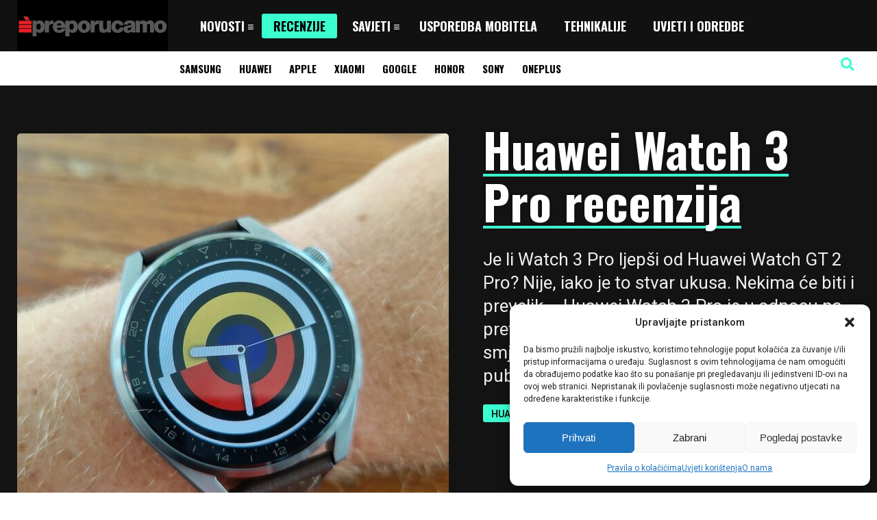

--- FILE ---
content_type: text/html; charset=UTF-8
request_url: https://preporucamo.com/huawei-watch-3-pro-recenzija/
body_size: 28341
content:
<!DOCTYPE HTML>
<html lang="hr" prefix="og: https://ogp.me/ns#">
<head>
    <!-- Meta Tags -->
    <meta http-equiv="Content-Type" content="text/html; charset=UTF-8" />

    <!-- Mobile Device Meta -->
    <meta name="viewport" content="width=device-width, initial-scale=1"> 

    <!-- Theme output -->
    
<!-- Search Engine Optimization by Rank Math - https://rankmath.com/ -->
<title>Huawei Watch 3 Pro recenzija - Preporucamo.com – Recenzije mobitela, televizora, gadgeta i tehnologije</title>
<meta name="description" content="Je li Watch 3 Pro ljepši od Huawei Watch GT 2 Pro? Nije, iako je to stvar ukusa. Nekima će biti i prevelik - Huawei Watch 3 Pro je u odnosu na prethodnika"/>
<meta name="robots" content="follow, index, max-snippet:-1, max-video-preview:-1, max-image-preview:large"/>
<link rel="canonical" href="https://preporucamo.com/huawei-watch-3-pro-recenzija/" />
<meta property="og:locale" content="hr_HR" />
<meta property="og:type" content="article" />
<meta property="og:title" content="Huawei Watch 3 Pro recenzija - Preporucamo.com – Recenzije mobitela, televizora, gadgeta i tehnologije" />
<meta property="og:description" content="Je li Watch 3 Pro ljepši od Huawei Watch GT 2 Pro? Nije, iako je to stvar ukusa. Nekima će biti i prevelik - Huawei Watch 3 Pro je u odnosu na prethodnika" />
<meta property="og:url" content="https://preporucamo.com/huawei-watch-3-pro-recenzija/" />
<meta property="og:site_name" content="Preporucamo.com" />
<meta property="article:publisher" content="https://www.facebook.com/preporucamo" />
<meta property="article:author" content="https://www.facebook.com/sasa.kovacicek" />
<meta property="article:tag" content="Huawei" />
<meta property="article:section" content="Huawei" />
<meta property="og:updated_time" content="2022-02-14T16:20:25+01:00" />
<meta property="og:image" content="https://preporucamo.com/wp-content/uploads/2021/07/Huawei-Watch-3-Pro-90-1.jpg" />
<meta property="og:image:secure_url" content="https://preporucamo.com/wp-content/uploads/2021/07/Huawei-Watch-3-Pro-90-1.jpg" />
<meta property="og:image:width" content="1698" />
<meta property="og:image:height" content="1198" />
<meta property="og:image:alt" content="Huawei Watch 3 Pro recenzija" />
<meta property="og:image:type" content="image/jpeg" />
<meta property="article:published_time" content="2021-07-21T21:21:09+02:00" />
<meta property="article:modified_time" content="2022-02-14T16:20:25+01:00" />
<meta property="og:video" content="https://www.youtube.com/embed/nFXmEsKkDmo" />
<meta property="video:duration" content="90" />
<meta name="twitter:card" content="summary_large_image" />
<meta name="twitter:title" content="Huawei Watch 3 Pro recenzija - Preporucamo.com – Recenzije mobitela, televizora, gadgeta i tehnologije" />
<meta name="twitter:description" content="Je li Watch 3 Pro ljepši od Huawei Watch GT 2 Pro? Nije, iako je to stvar ukusa. Nekima će biti i prevelik - Huawei Watch 3 Pro je u odnosu na prethodnika" />
<meta name="twitter:creator" content="@preporucamo" />
<meta name="twitter:image" content="https://preporucamo.com/wp-content/uploads/2021/07/Huawei-Watch-3-Pro-90-1.jpg" />
<meta name="twitter:label1" content="Written by" />
<meta name="twitter:data1" content="Saša Kovačićek" />
<meta name="twitter:label2" content="Time to read" />
<meta name="twitter:data2" content="4 minutes" />
<script type="application/ld+json" class="rank-math-schema">{"@context":"https://schema.org","@graph":[{"@type":"Place","@id":"https://preporucamo.com/#place","address":{"@type":"PostalAddress","streetAddress":"Bosanska 61","addressLocality":"Zagreb","postalCode":"10000","addressCountry":"Croatia"}},{"@type":["NewsMediaOrganization","Organization"],"@id":"https://preporucamo.com/#organization","name":"Preporucamo.com","url":"https://preporucamo.com","sameAs":["https://www.facebook.com/preporucamo"],"email":"sasa@preporucamo.com","address":{"@type":"PostalAddress","streetAddress":"Bosanska 61","addressLocality":"Zagreb","postalCode":"10000","addressCountry":"Croatia"},"logo":{"@type":"ImageObject","@id":"https://preporucamo.com/#logo","url":"https://preporucamo.com/wp-content/uploads/2020/02/logo-10-godina.png","contentUrl":"https://preporucamo.com/wp-content/uploads/2020/02/logo-10-godina.png","caption":"Preporucamo.com","inLanguage":"hr","width":"799","height":"106"},"location":{"@id":"https://preporucamo.com/#place"}},{"@type":"WebSite","@id":"https://preporucamo.com/#website","url":"https://preporucamo.com","name":"Preporucamo.com","publisher":{"@id":"https://preporucamo.com/#organization"},"inLanguage":"hr"},{"@type":"ImageObject","@id":"https://preporucamo.com/wp-content/uploads/2021/07/Huawei-Watch-3-Pro-90-1.jpg","url":"https://preporucamo.com/wp-content/uploads/2021/07/Huawei-Watch-3-Pro-90-1.jpg","width":"1698","height":"1198","inLanguage":"hr"},{"@type":"BreadcrumbList","@id":"https://preporucamo.com/huawei-watch-3-pro-recenzija/#breadcrumb","itemListElement":[{"@type":"ListItem","position":"1","item":{"@id":"https://preporucamo.com","name":"Home"}},{"@type":"ListItem","position":"2","item":{"@id":"https://preporucamo.com/novosti/","name":"Novosti"}},{"@type":"ListItem","position":"3","item":{"@id":"https://preporucamo.com/novosti/huawei/","name":"Huawei"}},{"@type":"ListItem","position":"4","item":{"@id":"https://preporucamo.com/huawei-watch-3-pro-recenzija/","name":"Huawei Watch 3 Pro recenzija"}}]},{"@type":"WebPage","@id":"https://preporucamo.com/huawei-watch-3-pro-recenzija/#webpage","url":"https://preporucamo.com/huawei-watch-3-pro-recenzija/","name":"Huawei Watch 3 Pro recenzija - Preporucamo.com \u2013 Recenzije mobitela, televizora, gadgeta i tehnologije","datePublished":"2021-07-21T21:21:09+02:00","dateModified":"2022-02-14T16:20:25+01:00","isPartOf":{"@id":"https://preporucamo.com/#website"},"primaryImageOfPage":{"@id":"https://preporucamo.com/wp-content/uploads/2021/07/Huawei-Watch-3-Pro-90-1.jpg"},"inLanguage":"hr","breadcrumb":{"@id":"https://preporucamo.com/huawei-watch-3-pro-recenzija/#breadcrumb"}},{"@type":"Person","@id":"https://preporucamo.com/author/admin/","name":"Sa\u0161a Kova\u010di\u0107ek","description":"Popis \u010dlanaka koje je objavio Sa\u0161a Kova\u010di\u0107ek. Trenutno si na stranici .","url":"https://preporucamo.com/author/admin/","image":{"@type":"ImageObject","@id":"https://secure.gravatar.com/avatar/cbee77ab6c6bf3213e350b435a1e8aaa9af7b3e8c8fb2ee7298e9e7e7e1c454e?s=96&amp;d=monsterid&amp;r=x","url":"https://secure.gravatar.com/avatar/cbee77ab6c6bf3213e350b435a1e8aaa9af7b3e8c8fb2ee7298e9e7e7e1c454e?s=96&amp;d=monsterid&amp;r=x","caption":"Sa\u0161a Kova\u010di\u0107ek","inLanguage":"hr"},"sameAs":["https://preporucamo.com","https://www.facebook.com/sasa.kovacicek","https://twitter.com/https://twitter.com/preporucamo"],"worksFor":{"@id":"https://preporucamo.com/#organization"}},{"headline":"Huawei Watch 3 Pro recenzija - Preporucamo.com \u2013 Recenzije mobitela, televizora, gadgeta i tehnologije","description":"Je li Watch 3 Pro ljep\u0161i od Huawei Watch GT 2 Pro? Nije, iako je to stvar ukusa. Nekima \u0107e biti i prevelik - Huawei Watch 3 Pro je u odnosu na prethodnika","datePublished":"2021-07-21T21:21:09+02:00","dateModified":"2022-02-14T16:20:25+01:00","image":{"@id":"https://preporucamo.com/wp-content/uploads/2021/07/Huawei-Watch-3-Pro-90-1.jpg"},"author":{"@id":"https://preporucamo.com/author/admin/","name":"Sa\u0161a Kova\u010di\u0107ek"},"@type":"NewsArticle","name":"Huawei Watch 3 Pro recenzija - Preporucamo.com \u2013 Recenzije mobitela, televizora, gadgeta i tehnologije","articleSection":"Huawei, Recenzije, recenzije gadgeta","@id":"https://preporucamo.com/huawei-watch-3-pro-recenzija/#schema-2387011","isPartOf":{"@id":"https://preporucamo.com/huawei-watch-3-pro-recenzija/#webpage"},"publisher":{"@id":"https://preporucamo.com/#organization"},"inLanguage":"hr","mainEntityOfPage":{"@id":"https://preporucamo.com/huawei-watch-3-pro-recenzija/#webpage"}},{"@type":"VideoObject","name":"Huawei Watch 3 Pro sucelje","description":"Je li Watch 3 Pro ljep\u0161i od Huawei Watch GT 2 Pro? Nije, iako je to stvar ukusa. Nekima \u0107e biti i prevelik - Huawei Watch 3 Pro je u odnosu na prethodnika","uploadDate":"2021-07-21T09:45:33-07:00","thumbnailUrl":"https://preporucamo.com/wp-content/uploads/2021/07/Huawei-Watch-3-Pro-90-1.jpg","embedUrl":"https://www.youtube.com/embed/nFXmEsKkDmo","duration":"PT1M30S","width":"1280","height":"720","isFamilyFriendly":"1","@id":"https://preporucamo.com/huawei-watch-3-pro-recenzija/#schema-2387012","isPartOf":{"@id":"https://preporucamo.com/huawei-watch-3-pro-recenzija/#webpage"},"publisher":{"@id":"https://preporucamo.com/#organization"},"inLanguage":"hr","mainEntityOfPage":{"@id":"https://preporucamo.com/huawei-watch-3-pro-recenzija/#webpage"}}]}</script>
<!-- /Rank Math WordPress SEO plugin -->

<link rel='dns-prefetch' href='//fonts.googleapis.com' />
<link rel="alternate" type="application/rss+xml" title="Preporucamo.com – Recenzije mobitela, televizora, gadgeta i tehnologije &raquo; Kanal" href="https://preporucamo.com/feed/" />
<link rel="alternate" type="application/rss+xml" title="Preporucamo.com – Recenzije mobitela, televizora, gadgeta i tehnologije &raquo; Kanal komentara" href="https://preporucamo.com/comments/feed/" />
<link rel="alternate" type="application/rss+xml" title="Preporucamo.com – Recenzije mobitela, televizora, gadgeta i tehnologije &raquo; Huawei Watch 3 Pro recenzija Kanal komentara" href="https://preporucamo.com/huawei-watch-3-pro-recenzija/feed/" />
<link rel="alternate" title="oEmbed (JSON)" type="application/json+oembed" href="https://preporucamo.com/wp-json/oembed/1.0/embed?url=https%3A%2F%2Fpreporucamo.com%2Fhuawei-watch-3-pro-recenzija%2F" />
<link rel="alternate" title="oEmbed (XML)" type="text/xml+oembed" href="https://preporucamo.com/wp-json/oembed/1.0/embed?url=https%3A%2F%2Fpreporucamo.com%2Fhuawei-watch-3-pro-recenzija%2F&#038;format=xml" />
<style id='wp-img-auto-sizes-contain-inline-css' type='text/css'>
img:is([sizes=auto i],[sizes^="auto," i]){contain-intrinsic-size:3000px 1500px}
/*# sourceURL=wp-img-auto-sizes-contain-inline-css */
</style>
<style id='wp-emoji-styles-inline-css' type='text/css'>

	img.wp-smiley, img.emoji {
		display: inline !important;
		border: none !important;
		box-shadow: none !important;
		height: 1em !important;
		width: 1em !important;
		margin: 0 0.07em !important;
		vertical-align: -0.1em !important;
		background: none !important;
		padding: 0 !important;
	}
/*# sourceURL=wp-emoji-styles-inline-css */
</style>
<style id='wp-block-library-inline-css' type='text/css'>
:root{--wp-block-synced-color:#7a00df;--wp-block-synced-color--rgb:122,0,223;--wp-bound-block-color:var(--wp-block-synced-color);--wp-editor-canvas-background:#ddd;--wp-admin-theme-color:#007cba;--wp-admin-theme-color--rgb:0,124,186;--wp-admin-theme-color-darker-10:#006ba1;--wp-admin-theme-color-darker-10--rgb:0,107,160.5;--wp-admin-theme-color-darker-20:#005a87;--wp-admin-theme-color-darker-20--rgb:0,90,135;--wp-admin-border-width-focus:2px}@media (min-resolution:192dpi){:root{--wp-admin-border-width-focus:1.5px}}.wp-element-button{cursor:pointer}:root .has-very-light-gray-background-color{background-color:#eee}:root .has-very-dark-gray-background-color{background-color:#313131}:root .has-very-light-gray-color{color:#eee}:root .has-very-dark-gray-color{color:#313131}:root .has-vivid-green-cyan-to-vivid-cyan-blue-gradient-background{background:linear-gradient(135deg,#00d084,#0693e3)}:root .has-purple-crush-gradient-background{background:linear-gradient(135deg,#34e2e4,#4721fb 50%,#ab1dfe)}:root .has-hazy-dawn-gradient-background{background:linear-gradient(135deg,#faaca8,#dad0ec)}:root .has-subdued-olive-gradient-background{background:linear-gradient(135deg,#fafae1,#67a671)}:root .has-atomic-cream-gradient-background{background:linear-gradient(135deg,#fdd79a,#004a59)}:root .has-nightshade-gradient-background{background:linear-gradient(135deg,#330968,#31cdcf)}:root .has-midnight-gradient-background{background:linear-gradient(135deg,#020381,#2874fc)}:root{--wp--preset--font-size--normal:16px;--wp--preset--font-size--huge:42px}.has-regular-font-size{font-size:1em}.has-larger-font-size{font-size:2.625em}.has-normal-font-size{font-size:var(--wp--preset--font-size--normal)}.has-huge-font-size{font-size:var(--wp--preset--font-size--huge)}.has-text-align-center{text-align:center}.has-text-align-left{text-align:left}.has-text-align-right{text-align:right}.has-fit-text{white-space:nowrap!important}#end-resizable-editor-section{display:none}.aligncenter{clear:both}.items-justified-left{justify-content:flex-start}.items-justified-center{justify-content:center}.items-justified-right{justify-content:flex-end}.items-justified-space-between{justify-content:space-between}.screen-reader-text{border:0;clip-path:inset(50%);height:1px;margin:-1px;overflow:hidden;padding:0;position:absolute;width:1px;word-wrap:normal!important}.screen-reader-text:focus{background-color:#ddd;clip-path:none;color:#444;display:block;font-size:1em;height:auto;left:5px;line-height:normal;padding:15px 23px 14px;text-decoration:none;top:5px;width:auto;z-index:100000}html :where(.has-border-color){border-style:solid}html :where([style*=border-top-color]){border-top-style:solid}html :where([style*=border-right-color]){border-right-style:solid}html :where([style*=border-bottom-color]){border-bottom-style:solid}html :where([style*=border-left-color]){border-left-style:solid}html :where([style*=border-width]){border-style:solid}html :where([style*=border-top-width]){border-top-style:solid}html :where([style*=border-right-width]){border-right-style:solid}html :where([style*=border-bottom-width]){border-bottom-style:solid}html :where([style*=border-left-width]){border-left-style:solid}html :where(img[class*=wp-image-]){height:auto;max-width:100%}:where(figure){margin:0 0 1em}html :where(.is-position-sticky){--wp-admin--admin-bar--position-offset:var(--wp-admin--admin-bar--height,0px)}@media screen and (max-width:600px){html :where(.is-position-sticky){--wp-admin--admin-bar--position-offset:0px}}

/*# sourceURL=wp-block-library-inline-css */
</style><style id='global-styles-inline-css' type='text/css'>
:root{--wp--preset--aspect-ratio--square: 1;--wp--preset--aspect-ratio--4-3: 4/3;--wp--preset--aspect-ratio--3-4: 3/4;--wp--preset--aspect-ratio--3-2: 3/2;--wp--preset--aspect-ratio--2-3: 2/3;--wp--preset--aspect-ratio--16-9: 16/9;--wp--preset--aspect-ratio--9-16: 9/16;--wp--preset--color--black: #000000;--wp--preset--color--cyan-bluish-gray: #abb8c3;--wp--preset--color--white: #ffffff;--wp--preset--color--pale-pink: #f78da7;--wp--preset--color--vivid-red: #cf2e2e;--wp--preset--color--luminous-vivid-orange: #ff6900;--wp--preset--color--luminous-vivid-amber: #fcb900;--wp--preset--color--light-green-cyan: #7bdcb5;--wp--preset--color--vivid-green-cyan: #00d084;--wp--preset--color--pale-cyan-blue: #8ed1fc;--wp--preset--color--vivid-cyan-blue: #0693e3;--wp--preset--color--vivid-purple: #9b51e0;--wp--preset--gradient--vivid-cyan-blue-to-vivid-purple: linear-gradient(135deg,rgb(6,147,227) 0%,rgb(155,81,224) 100%);--wp--preset--gradient--light-green-cyan-to-vivid-green-cyan: linear-gradient(135deg,rgb(122,220,180) 0%,rgb(0,208,130) 100%);--wp--preset--gradient--luminous-vivid-amber-to-luminous-vivid-orange: linear-gradient(135deg,rgb(252,185,0) 0%,rgb(255,105,0) 100%);--wp--preset--gradient--luminous-vivid-orange-to-vivid-red: linear-gradient(135deg,rgb(255,105,0) 0%,rgb(207,46,46) 100%);--wp--preset--gradient--very-light-gray-to-cyan-bluish-gray: linear-gradient(135deg,rgb(238,238,238) 0%,rgb(169,184,195) 100%);--wp--preset--gradient--cool-to-warm-spectrum: linear-gradient(135deg,rgb(74,234,220) 0%,rgb(151,120,209) 20%,rgb(207,42,186) 40%,rgb(238,44,130) 60%,rgb(251,105,98) 80%,rgb(254,248,76) 100%);--wp--preset--gradient--blush-light-purple: linear-gradient(135deg,rgb(255,206,236) 0%,rgb(152,150,240) 100%);--wp--preset--gradient--blush-bordeaux: linear-gradient(135deg,rgb(254,205,165) 0%,rgb(254,45,45) 50%,rgb(107,0,62) 100%);--wp--preset--gradient--luminous-dusk: linear-gradient(135deg,rgb(255,203,112) 0%,rgb(199,81,192) 50%,rgb(65,88,208) 100%);--wp--preset--gradient--pale-ocean: linear-gradient(135deg,rgb(255,245,203) 0%,rgb(182,227,212) 50%,rgb(51,167,181) 100%);--wp--preset--gradient--electric-grass: linear-gradient(135deg,rgb(202,248,128) 0%,rgb(113,206,126) 100%);--wp--preset--gradient--midnight: linear-gradient(135deg,rgb(2,3,129) 0%,rgb(40,116,252) 100%);--wp--preset--font-size--small: 13px;--wp--preset--font-size--medium: 20px;--wp--preset--font-size--large: 36px;--wp--preset--font-size--x-large: 42px;--wp--preset--spacing--20: 0.44rem;--wp--preset--spacing--30: 0.67rem;--wp--preset--spacing--40: 1rem;--wp--preset--spacing--50: 1.5rem;--wp--preset--spacing--60: 2.25rem;--wp--preset--spacing--70: 3.38rem;--wp--preset--spacing--80: 5.06rem;--wp--preset--shadow--natural: 6px 6px 9px rgba(0, 0, 0, 0.2);--wp--preset--shadow--deep: 12px 12px 50px rgba(0, 0, 0, 0.4);--wp--preset--shadow--sharp: 6px 6px 0px rgba(0, 0, 0, 0.2);--wp--preset--shadow--outlined: 6px 6px 0px -3px rgb(255, 255, 255), 6px 6px rgb(0, 0, 0);--wp--preset--shadow--crisp: 6px 6px 0px rgb(0, 0, 0);}:where(.is-layout-flex){gap: 0.5em;}:where(.is-layout-grid){gap: 0.5em;}body .is-layout-flex{display: flex;}.is-layout-flex{flex-wrap: wrap;align-items: center;}.is-layout-flex > :is(*, div){margin: 0;}body .is-layout-grid{display: grid;}.is-layout-grid > :is(*, div){margin: 0;}:where(.wp-block-columns.is-layout-flex){gap: 2em;}:where(.wp-block-columns.is-layout-grid){gap: 2em;}:where(.wp-block-post-template.is-layout-flex){gap: 1.25em;}:where(.wp-block-post-template.is-layout-grid){gap: 1.25em;}.has-black-color{color: var(--wp--preset--color--black) !important;}.has-cyan-bluish-gray-color{color: var(--wp--preset--color--cyan-bluish-gray) !important;}.has-white-color{color: var(--wp--preset--color--white) !important;}.has-pale-pink-color{color: var(--wp--preset--color--pale-pink) !important;}.has-vivid-red-color{color: var(--wp--preset--color--vivid-red) !important;}.has-luminous-vivid-orange-color{color: var(--wp--preset--color--luminous-vivid-orange) !important;}.has-luminous-vivid-amber-color{color: var(--wp--preset--color--luminous-vivid-amber) !important;}.has-light-green-cyan-color{color: var(--wp--preset--color--light-green-cyan) !important;}.has-vivid-green-cyan-color{color: var(--wp--preset--color--vivid-green-cyan) !important;}.has-pale-cyan-blue-color{color: var(--wp--preset--color--pale-cyan-blue) !important;}.has-vivid-cyan-blue-color{color: var(--wp--preset--color--vivid-cyan-blue) !important;}.has-vivid-purple-color{color: var(--wp--preset--color--vivid-purple) !important;}.has-black-background-color{background-color: var(--wp--preset--color--black) !important;}.has-cyan-bluish-gray-background-color{background-color: var(--wp--preset--color--cyan-bluish-gray) !important;}.has-white-background-color{background-color: var(--wp--preset--color--white) !important;}.has-pale-pink-background-color{background-color: var(--wp--preset--color--pale-pink) !important;}.has-vivid-red-background-color{background-color: var(--wp--preset--color--vivid-red) !important;}.has-luminous-vivid-orange-background-color{background-color: var(--wp--preset--color--luminous-vivid-orange) !important;}.has-luminous-vivid-amber-background-color{background-color: var(--wp--preset--color--luminous-vivid-amber) !important;}.has-light-green-cyan-background-color{background-color: var(--wp--preset--color--light-green-cyan) !important;}.has-vivid-green-cyan-background-color{background-color: var(--wp--preset--color--vivid-green-cyan) !important;}.has-pale-cyan-blue-background-color{background-color: var(--wp--preset--color--pale-cyan-blue) !important;}.has-vivid-cyan-blue-background-color{background-color: var(--wp--preset--color--vivid-cyan-blue) !important;}.has-vivid-purple-background-color{background-color: var(--wp--preset--color--vivid-purple) !important;}.has-black-border-color{border-color: var(--wp--preset--color--black) !important;}.has-cyan-bluish-gray-border-color{border-color: var(--wp--preset--color--cyan-bluish-gray) !important;}.has-white-border-color{border-color: var(--wp--preset--color--white) !important;}.has-pale-pink-border-color{border-color: var(--wp--preset--color--pale-pink) !important;}.has-vivid-red-border-color{border-color: var(--wp--preset--color--vivid-red) !important;}.has-luminous-vivid-orange-border-color{border-color: var(--wp--preset--color--luminous-vivid-orange) !important;}.has-luminous-vivid-amber-border-color{border-color: var(--wp--preset--color--luminous-vivid-amber) !important;}.has-light-green-cyan-border-color{border-color: var(--wp--preset--color--light-green-cyan) !important;}.has-vivid-green-cyan-border-color{border-color: var(--wp--preset--color--vivid-green-cyan) !important;}.has-pale-cyan-blue-border-color{border-color: var(--wp--preset--color--pale-cyan-blue) !important;}.has-vivid-cyan-blue-border-color{border-color: var(--wp--preset--color--vivid-cyan-blue) !important;}.has-vivid-purple-border-color{border-color: var(--wp--preset--color--vivid-purple) !important;}.has-vivid-cyan-blue-to-vivid-purple-gradient-background{background: var(--wp--preset--gradient--vivid-cyan-blue-to-vivid-purple) !important;}.has-light-green-cyan-to-vivid-green-cyan-gradient-background{background: var(--wp--preset--gradient--light-green-cyan-to-vivid-green-cyan) !important;}.has-luminous-vivid-amber-to-luminous-vivid-orange-gradient-background{background: var(--wp--preset--gradient--luminous-vivid-amber-to-luminous-vivid-orange) !important;}.has-luminous-vivid-orange-to-vivid-red-gradient-background{background: var(--wp--preset--gradient--luminous-vivid-orange-to-vivid-red) !important;}.has-very-light-gray-to-cyan-bluish-gray-gradient-background{background: var(--wp--preset--gradient--very-light-gray-to-cyan-bluish-gray) !important;}.has-cool-to-warm-spectrum-gradient-background{background: var(--wp--preset--gradient--cool-to-warm-spectrum) !important;}.has-blush-light-purple-gradient-background{background: var(--wp--preset--gradient--blush-light-purple) !important;}.has-blush-bordeaux-gradient-background{background: var(--wp--preset--gradient--blush-bordeaux) !important;}.has-luminous-dusk-gradient-background{background: var(--wp--preset--gradient--luminous-dusk) !important;}.has-pale-ocean-gradient-background{background: var(--wp--preset--gradient--pale-ocean) !important;}.has-electric-grass-gradient-background{background: var(--wp--preset--gradient--electric-grass) !important;}.has-midnight-gradient-background{background: var(--wp--preset--gradient--midnight) !important;}.has-small-font-size{font-size: var(--wp--preset--font-size--small) !important;}.has-medium-font-size{font-size: var(--wp--preset--font-size--medium) !important;}.has-large-font-size{font-size: var(--wp--preset--font-size--large) !important;}.has-x-large-font-size{font-size: var(--wp--preset--font-size--x-large) !important;}
/*# sourceURL=global-styles-inline-css */
</style>

<style id='classic-theme-styles-inline-css' type='text/css'>
/*! This file is auto-generated */
.wp-block-button__link{color:#fff;background-color:#32373c;border-radius:9999px;box-shadow:none;text-decoration:none;padding:calc(.667em + 2px) calc(1.333em + 2px);font-size:1.125em}.wp-block-file__button{background:#32373c;color:#fff;text-decoration:none}
/*# sourceURL=/wp-includes/css/classic-themes.min.css */
</style>
<link rel='stylesheet' id='baguettebox-css-css' href='https://preporucamo.com/wp-content/plugins/gallery-block-lightbox/dist/baguetteBox.min.css?ver=1.12.0' type='text/css' media='all' />
<link rel='stylesheet' id='cmplz-general-css' href='https://preporucamo.com/wp-content/plugins/complianz-gdpr/assets/css/cookieblocker.min.css?ver=1767469237' type='text/css' media='all' />
<style id='ez-toc-style-inline-css' type='text/css'>
#ez-toc-container{background:#f9f9f9;border:1px solid #aaa;border-radius:4px;-webkit-box-shadow:0 1px 1px rgba(0,0,0,.05);box-shadow:0 1px 1px rgba(0,0,0,.05);display:table;margin-bottom:1em;padding:10px 20px 10px 10px;position:relative;width:auto}div.ez-toc-widget-container{padding:0;position:relative}#ez-toc-container.ez-toc-light-blue{background:#edf6ff}#ez-toc-container.ez-toc-white{background:#fff}#ez-toc-container.ez-toc-black{background:#000}#ez-toc-container.ez-toc-transparent{background:none transparent}div.ez-toc-widget-container ul{display:block}div.ez-toc-widget-container li{border:none;padding:0}div.ez-toc-widget-container ul.ez-toc-list{padding:10px}#ez-toc-container ul ul,.ez-toc div.ez-toc-widget-container ul ul{margin-left:1.5em}#ez-toc-container li,#ez-toc-container ul{margin:0;padding:0}#ez-toc-container li,#ez-toc-container ul,#ez-toc-container ul li,div.ez-toc-widget-container,div.ez-toc-widget-container li{background:none;list-style:none none;line-height:1.6;margin:0;overflow:hidden;z-index:1}#ez-toc-container .ez-toc-title{text-align:left;line-height:1.45;margin:0;padding:0}.ez-toc-title-container{display:table;width:100%}.ez-toc-title,.ez-toc-title-toggle{display:inline;text-align:left;vertical-align:middle}#ez-toc-container.ez-toc-black p.ez-toc-title{color:#fff}#ez-toc-container div.ez-toc-title-container+ul.ez-toc-list{margin-top:1em}.ez-toc-wrap-left{margin:0 auto 1em 0!important}.ez-toc-wrap-left-text{float:left}.ez-toc-wrap-right{margin:0 0 1em auto!important}.ez-toc-wrap-right-text{float:right}#ez-toc-container a{color:#444;box-shadow:none;text-decoration:none;text-shadow:none;display:inline-flex;align-items:stretch;flex-wrap:nowrap}#ez-toc-container a:visited{color:#9f9f9f}#ez-toc-container a:hover{text-decoration:underline}#ez-toc-container.ez-toc-black a,#ez-toc-container.ez-toc-black a:visited{color:#fff}#ez-toc-container a.ez-toc-toggle{display:flex;align-items:center}.ez-toc-widget-container ul.ez-toc-list li:before{content:" ";position:absolute;left:0;right:0;height:30px;line-height:30px;z-index:-1}.ez-toc-widget-container ul.ez-toc-list li.active{background-color:#ededed}.ez-toc-widget-container li.active>a{font-weight:900}.ez-toc-btn{display:inline-block;padding:6px 12px;margin-bottom:0;font-size:14px;font-weight:400;line-height:1.428571429;text-align:center;white-space:nowrap;vertical-align:middle;cursor:pointer;background-image:none;border:1px solid transparent;border-radius:4px;-webkit-user-select:none;-moz-user-select:none;-ms-user-select:none;-o-user-select:none;user-select:none}.ez-toc-btn:focus{outline:thin dotted #333;outline:5px auto -webkit-focus-ring-color;outline-offset:-2px}.ez-toc-btn:focus,.ez-toc-btn:hover{color:#333;text-decoration:none}.ez-toc-btn.active,.ez-toc-btn:active{background-image:none;outline:0;-webkit-box-shadow:inset 0 3px 5px rgba(0,0,0,.125);box-shadow:inset 0 3px 5px rgba(0,0,0,.125)}.ez-toc-btn-default{color:#333;background-color:#fff}.ez-toc-btn-default.active,.ez-toc-btn-default:active,.ez-toc-btn-default:focus,.ez-toc-btn-default:hover{color:#333;background-color:#ebebeb;border-color:#adadad}.ez-toc-btn-default.active,.ez-toc-btn-default:active{background-image:none}.ez-toc-btn-sm,.ez-toc-btn-xs{padding:5px 10px;font-size:12px;line-height:1.5;border-radius:3px}.ez-toc-btn-xs{padding:1px 5px}.ez-toc-btn-default{text-shadow:0 -1px 0 rgba(0,0,0,.2);-webkit-box-shadow:inset 0 1px 0 hsla(0,0%,100%,.15),0 1px 1px rgba(0,0,0,.075);box-shadow:inset 0 1px 0 hsla(0,0%,100%,.15),0 1px 1px rgba(0,0,0,.075)}.ez-toc-btn-default:active{-webkit-box-shadow:inset 0 3px 5px rgba(0,0,0,.125);box-shadow:inset 0 3px 5px rgba(0,0,0,.125)}.btn.active,.ez-toc-btn:active{background-image:none}.ez-toc-btn-default{text-shadow:0 1px 0 #fff;background-image:-webkit-gradient(linear,left 0,left 100%,from(#fff),to(#e0e0e0));background-image:-webkit-linear-gradient(top,#fff,#e0e0e0);background-image:-moz-linear-gradient(top,#fff 0,#e0e0e0 100%);background-image:linear-gradient(180deg,#fff 0,#e0e0e0);background-repeat:repeat-x;border-color:#ccc;filter:progid:DXImageTransform.Microsoft.gradient(startColorstr="#ffffffff",endColorstr="#ffe0e0e0",GradientType=0);filter:progid:DXImageTransform.Microsoft.gradient(enabled=false)}.ez-toc-btn-default:focus,.ez-toc-btn-default:hover{background-color:#e0e0e0;background-position:0 -15px}.ez-toc-btn-default.active,.ez-toc-btn-default:active{background-color:#e0e0e0;border-color:#dbdbdb}.ez-toc-pull-right{float:right!important;margin-left:10px}#ez-toc-container label.cssicon,#ez-toc-widget-container label.cssicon{height:30px}.ez-toc-glyphicon{position:relative;top:1px;display:inline-block;font-family:Glyphicons Halflings;-webkit-font-smoothing:antialiased;font-style:normal;font-weight:400;line-height:1;-moz-osx-font-smoothing:grayscale}.ez-toc-glyphicon:empty{width:1em}.ez-toc-toggle i.ez-toc-glyphicon{font-size:16px;margin-left:2px}#ez-toc-container input{position:absolute;left:-999em}#ez-toc-container input[type=checkbox]:checked+nav,#ez-toc-widget-container input[type=checkbox]:checked+nav{opacity:0;max-height:0;border:none;display:none}#ez-toc-container label{position:relative;cursor:pointer;display:initial}#ez-toc-container .ez-toc-js-icon-con{display:initial}#ez-toc-container .ez-toc-js-icon-con,#ez-toc-container .ez-toc-toggle label{float:right;position:relative;font-size:16px;padding:0;border:1px solid #999191;border-radius:5px;cursor:pointer;left:10px;width:35px}div#ez-toc-container .ez-toc-title{display:initial}.ez-toc-wrap-center{margin:0 auto 1em!important}#ez-toc-container a.ez-toc-toggle{color:#444;background:inherit;border:inherit}.ez-toc-toggle #item{position:absolute;left:-999em}label.cssicon .ez-toc-glyphicon:empty{font-size:16px;margin-left:2px}label.cssiconcheckbox{display:none}.ez-toc-widget-container ul li a{padding-left:10px;display:inline-flex;align-items:stretch;flex-wrap:nowrap}.ez-toc-widget-container ul.ez-toc-list li{height:auto!important}.ez-toc-cssicon{float:right;position:relative;font-size:16px;padding:0;border:1px solid #999191;border-radius:5px;cursor:pointer;left:10px;width:35px}.ez-toc-icon-toggle-span{display:flex;align-items:center;width:35px;height:30px;justify-content:center;direction:ltr}#ez-toc-container .eztoc-toggle-hide-by-default{display:none}.eztoc_no_heading_found{background-color:#ff0;padding-left:10px}.eztoc-hide{display:none}.term-description .ez-toc-title-container p:nth-child(2){width:50px;float:right;margin:0}.ez-toc-list.ez-toc-columns-2{column-count:2;column-gap:20px;column-fill:balance}.ez-toc-list.ez-toc-columns-2>li{display:block;break-inside:avoid;margin-bottom:8px;page-break-inside:avoid}.ez-toc-list.ez-toc-columns-3{column-count:3;column-gap:20px;column-fill:balance}.ez-toc-list.ez-toc-columns-3>li{display:block;break-inside:avoid;margin-bottom:8px;page-break-inside:avoid}.ez-toc-list.ez-toc-columns-4{column-count:4;column-gap:20px;column-fill:balance}.ez-toc-list.ez-toc-columns-4>li{display:block;break-inside:avoid;margin-bottom:8px;page-break-inside:avoid}.ez-toc-list.ez-toc-columns-optimized{column-fill:balance;orphans:2;widows:2}.ez-toc-list.ez-toc-columns-optimized>li{display:block;break-inside:avoid;page-break-inside:avoid}@media (max-width:768px){.ez-toc-list.ez-toc-columns-2,.ez-toc-list.ez-toc-columns-3,.ez-toc-list.ez-toc-columns-4{column-count:1;column-gap:0}}@media (max-width:1024px) and (min-width:769px){.ez-toc-list.ez-toc-columns-3,.ez-toc-list.ez-toc-columns-4{column-count:2}}.ez-toc-container-direction {direction: ltr;}.ez-toc-counter ul{counter-reset: item ;}.ez-toc-counter nav ul li a::before {content: counters(item, '.', decimal) '. ';display: inline-block;counter-increment: item;flex-grow: 0;flex-shrink: 0;margin-right: .2em; float: left; }.ez-toc-widget-direction {direction: ltr;}.ez-toc-widget-container ul{counter-reset: item ;}.ez-toc-widget-container nav ul li a::before {content: counters(item, '.', decimal) '. ';display: inline-block;counter-increment: item;flex-grow: 0;flex-shrink: 0;margin-right: .2em; float: left; }div#ez-toc-container .ez-toc-title {font-size: 120%;}div#ez-toc-container .ez-toc-title {font-weight: 500;}div#ez-toc-container ul li , div#ez-toc-container ul li a {font-size: 95%;}div#ez-toc-container ul li , div#ez-toc-container ul li a {font-weight: 500;}div#ez-toc-container nav ul ul li {font-size: 90%;}.ez-toc-box-title {font-weight: bold; margin-bottom: 10px; text-align: center; text-transform: uppercase; letter-spacing: 1px; color: #666; padding-bottom: 5px;position:absolute;top:-4%;left:5%;background-color: inherit;transition: top 0.3s ease;}.ez-toc-box-title.toc-closed {top:-25%;}
/*# sourceURL=ez-toc-style-inline-css */
</style>
<link rel='stylesheet' id='wittermag-wp-style-css' href='https://preporucamo.com/wp-content/themes/wittermag-wp/style.css?ver=1.9' type='text/css' media='all' />
<link rel='stylesheet' id='wittermag-wp-default-css' href='https://preporucamo.com/wp-content/themes/wittermag-wp/css/colors/default.css?ver=1.9' type='text/css' media='all' />
<link rel='stylesheet' id='wittermag-wp-responsive-css' href='https://preporucamo.com/wp-content/themes/wittermag-wp/css/responsive.css?ver=1.9' type='text/css' media='all' />
<link rel='stylesheet' id='owl-carousel-css' href='https://preporucamo.com/wp-content/themes/wittermag-wp/inc/owl-carousel/owl.carousel.css?ver=2.0.0' type='text/css' media='all' />
<link rel='stylesheet' id='fontawesome-css' href='https://preporucamo.com/wp-content/themes/wittermag-wp/css/fontawesome-free-5.14.0-web/css/all.min.css?ver=5.14.0' type='text/css' media='all' />
<link rel='stylesheet' id='wittermag-wp-fonts-css' href='//fonts.googleapis.com/css?family=Roboto%3A400%2C500%2C700%7COswald%3A400%2C700&#038;ver=1.0.0' type='text/css' media='all' />
<link rel='stylesheet' id='aps-styles-css' href='https://preporucamo.com/wp-content/plugins/aps-products/css/aps-styles.css?ver=10' type='text/css' media='all' />
<style id='aps-styles-inline-css' type='text/css'>
/* Define the CSS variables */ 
:root { 
--aps-skin-color-1:#d71717;
--aps-skin-color-2:#e72626;
--aps-skin-color-3:#f69999;
--aps-headings-color:#545556;
--aps-text-color:#727374;
--aps-border-color:#e8e9ea;
--aps-h1-font:30px; --aps-h2-font:24px; --aps-h3-font:20px; --aps-h4-font:18px; --aps-big-text:17px; --aps-med-text:16px; --aps-small-text:14px;
--aps-skin-border:none; --aps-skin-box-shadow:1px 1px 3px rgba(0,0,0, .12);
} 

/*# sourceURL=aps-styles-inline-css */
</style>
<link rel='stylesheet' id='imageviewer-css' href='https://preporucamo.com/wp-content/plugins/aps-products/css/imageviewer.css?ver=3.2' type='text/css' media='all' />
<link rel='stylesheet' id='nivo-lightbox-css' href='https://preporucamo.com/wp-content/plugins/aps-products/css/nivo-lightbox.css?ver=3.2' type='text/css' media='all' />
<style id='pcf-style-inline-css' type='text/css'>
/* Prepor Carousel Fix (scoped) */
#featured-container .owl-carousel.owl-height,
#featured-container .owl-carousel,
#featured-container .owl-stage,
#featured-container .owl-stage-outer{ height:auto !important; min-height:0 !important; }
#featured-container .owl-stage-outer{ overflow-x:hidden !important; overflow-y:visible !important; -webkit-overflow-scrolling:touch; }
#featured-container .owl-item,
#featured-container .owl-item > div,
#featured-container .inner-big,
#featured-container .inner-cell{ height:auto !important; min-height:0 !important; padding-bottom:0 !important; margin-bottom:0 !important; background:transparent !important; }
#featured-container .owl-item img{ width:100% !important; height:auto !important; display:block !important; object-fit:cover !important; max-width:100% !important; }

/* Mobile aspect wrapper */
@media (max-width:768px){
  #featured-container .pof-aspect{
    position:relative; width:100%;
    overflow:hidden; border-radius:12px;
  }
  #featured-container .pof-aspect > img{
    position:absolute; inset:0; width:100%; height:100%;
    object-fit:cover; display:block;
  }
}
/*# sourceURL=pcf-style-inline-css */
</style>
<script type="text/javascript" src="https://preporucamo.com/wp-includes/js/jquery/jquery.min.js?ver=3.7.1" id="jquery-core-js"></script>
<script type="text/javascript" src="https://preporucamo.com/wp-includes/js/jquery/jquery-migrate.min.js?ver=3.4.1" id="jquery-migrate-js"></script>
<script type="text/javascript" src="https://preporucamo.com/wp-content/plugins/aps-products/js/imageviewer.min.js?ver=3.2" id="imageviewer-js"></script>
<script type="text/javascript" src="https://preporucamo.com/wp-content/plugins/aps-products/js/nivo-lightbox.min.js?ver=3.2" id="nivo-lightbox-js"></script>
<script type="text/javascript" src="https://preporucamo.com/wp-content/plugins/aps-products/js/owl.carousel.min.js?ver=3.2" id="owl-carousel-js"></script>
<script type="text/javascript" id="aps-main-script-js-extra">
/* <![CDATA[ */
var aps_vars = {"ajaxurl":"https://preporucamo.com/wp-admin/admin-ajax.php","comp_link":"https://preporucamo.com/usporedba-list-page/","comp_max":"3","comp_cn":"aps_comp_82503393","show_panel":"1","comp_add":"Usporedi","comp_rem":"Makni iz usporedbe"};
//# sourceURL=aps-main-script-js-extra
/* ]]> */
</script>
<script type="text/javascript" src="https://preporucamo.com/wp-content/plugins/aps-products/js/aps-main-script-min.js?ver=10" id="aps-main-script-js"></script>
<link rel="https://api.w.org/" href="https://preporucamo.com/wp-json/" /><link rel="alternate" title="JSON" type="application/json" href="https://preporucamo.com/wp-json/wp/v2/posts/81895" /><link rel="EditURI" type="application/rsd+xml" title="RSD" href="https://preporucamo.com/xmlrpc.php?rsd" />
<meta name="generator" content="WordPress 6.9" />
<link rel='shortlink' href='https://preporucamo.com/?p=81895' />
    
    <script type="text/javascript">
        var ajaxurl = 'https://preporucamo.com/wp-admin/admin-ajax.php';
    </script>
			<style>.cmplz-hidden {
					display: none !important;
				}</style><script type="text/javascript" id="google_gtagjs" src="https://www.googletagmanager.com/gtag/js?id=G-1Z0KSXBYJ6" async="async"></script>
<script type="text/javascript" id="google_gtagjs-inline">
/* <![CDATA[ */
window.dataLayer = window.dataLayer || [];function gtag(){dataLayer.push(arguments);}gtag('js', new Date());gtag('config', 'G-1Z0KSXBYJ6', {} );
/* ]]> */
</script>
<!-- Custom Styling --><style type="text/css">.div-author, .home-author-text { display: none;}div.an-widget-title .home-post-date, div.masonry2cols-content .home-post-date { margin-left: 0px !important;}body.single div.home-author-text, body.single div.home-author-text { display: block;}</style>		<style type="text/css" id="wp-custom-css">
			.gallery, .gallery * {
  border: none !important;
  padding: 0 !important;
  margin: 0 !important;
  background: none !important;
  box-shadow: none !important;
}

.home h1 {
    position: absolute;
    left: -9999px;
}

#single-share .views-nr { display: none !important; }

.home h2 {
  background-color: #000;
  color: #00bfa5;
  padding: 10px 14px;
  display: inline-block;
  border-radius: 4px;
  font-weight: bold;
  font-size: 1.6rem;
  max-width: 100%;
  box-sizing: border-box;
  overflow-wrap: break-word; /* ensure long words wrap */
  word-break: break-word;
}

.home h2 a {
  color: #00bfa5;
  text-decoration: none;
  transition: color 0.3s ease;
}

.home h2 a:hover {
  color: #1de9b6; /* lighter variant for hover */
}


    height: auto;
}

.top-banner-wrapper {
    width: 100%;
    text-align: center;
    background: #fff; /* ili transparent ako hoćeš */
    z-index: 9999;
}
.top-banner-wrapper img {
    max-width: 100%;
    height: auto;
    display: block;
    margin: 0 auto;
}

.featured-posts .owl-item { cursor: pointer; }






/* TV kalkulator - responsive visina iframea */
.tvsc-embed iframe {
  height: 520px; /* desktop */
  max-height: 600px;
}

@media (max-width: 768px) {
  .tvsc-embed iframe {
    height: 620px; /* više prostora za mobile prikaz */
  }
}

/* Na stranici kategorije Recenzije prepiši naslov */
body.category-recenzije .page-title,
body.category-recenzije .archive-title {
    font-size: 0;          /* sakrije originalni tekst "Category: Recenzije" */
    line-height: 1.2;
}

body.category-recenzije .page-title::before,
body.category-recenzije .archive-title::before {
    content: "Recenzije";
    font-size: 3rem;       /* prilagodi po želji */
    font-weight: 700;
    display: block;
}

/* Na stranici Recenzije sakrij dupli naslov+opis iznad grida */
body.category-recenzije .cat-title,
body.category-recenzije .cat-desc {
    display: none !important;
}


		</style>
		 
	


</head>
<body class="wp-singular post-template-default single single-post postid-81895 single-format-standard wp-theme-wittermag-wp sp-easy-accordion-enabled">
	
	

	
	
	
	
		
	
	

    
<!-- Begin Header -->
<header>
    <!-- main-header -->
    <div class="main-header">
        <!-- Logo Img -->
        <a href="https://preporucamo.com/"><img class="logo" src="https://preporucamo.com/wp-content/uploads/2025/04/output-onlinepngtools-5.png" alt="Preporucamo.com – Recenzije mobitela, televizora, gadgeta i tehnologije" /></a>

        <!-- Navigation Menu -->
                <nav>
            <!-- Menu Toggle btn-->
            <div class="menu-toggle">
                <button type="button" id="menu-btn">
                    <span class="icon-bar"></span><span class="icon-bar"></span><span class="icon-bar"></span>
                </button>
            </div>                       
            <ul id="respMenu" class="ant-responsive-menu" data-menu-style="horizontal"><li id="menu-item-127622" class="menu-item menu-item-type-taxonomy menu-item-object-category current-post-ancestor menu-item-has-children menu-item-127622"><a href="https://preporucamo.com/novosti/">Novosti</a>
<ul class="sub-menu">
	<li id="menu-item-127623" class="menu-item menu-item-type-taxonomy menu-item-object-category menu-item-127623"><a href="https://preporucamo.com/novosti/mobiteli/">Mobiteli</a></li>
	<li id="menu-item-127627" class="menu-item menu-item-type-taxonomy menu-item-object-category menu-item-127627"><a href="https://preporucamo.com/novosti/tv-vijesti/">Televizori</a></li>
	<li id="menu-item-127636" class="menu-item menu-item-type-taxonomy menu-item-object-category menu-item-127636"><a href="https://preporucamo.com/tv-lineup/">TV lineup</a></li>
	<li id="menu-item-127626" class="menu-item menu-item-type-taxonomy menu-item-object-category menu-item-127626"><a href="https://preporucamo.com/novosti/gadgeti/">Gadgeti</a></li>
	<li id="menu-item-127639" class="menu-item menu-item-type-taxonomy menu-item-object-category menu-item-127639"><a href="https://preporucamo.com/elektricna-vozila/">Električna vozila</a></li>
	<li id="menu-item-127625" class="menu-item menu-item-type-taxonomy menu-item-object-category menu-item-127625"><a href="https://preporucamo.com/novosti/poslovanje/">Poslovanje</a></li>
	<li id="menu-item-141523" class="menu-item menu-item-type-taxonomy menu-item-object-category menu-item-141523"><a href="https://preporucamo.com/umjetna-inteligencija/">Umjetna inteligencija &#8211; AI</a></li>
</ul>
</li>
<li id="menu-item-127628" class="menu-item menu-item-type-taxonomy menu-item-object-category current-post-ancestor current-menu-parent current-post-parent menu-item-has-children menu-item-127628"><a href="https://preporucamo.com/recenzije/">Recenzije</a>
<ul class="sub-menu">
	<li id="menu-item-127632" class="menu-item menu-item-type-taxonomy menu-item-object-category menu-item-127632"><a href="https://preporucamo.com/recenzije/recenzije-mobitela/">Recenzije mobitela</a></li>
	<li id="menu-item-127633" class="menu-item menu-item-type-taxonomy menu-item-object-category menu-item-127633"><a href="https://preporucamo.com/recenzije/recenzije-televizora/">Recenzije televizora</a></li>
	<li id="menu-item-127629" class="menu-item menu-item-type-taxonomy menu-item-object-category current-post-ancestor current-menu-parent current-post-parent menu-item-127629"><a href="https://preporucamo.com/recenzije/recenzije-gadgeta/">Recenzije gadgeta</a></li>
	<li id="menu-item-127631" class="menu-item menu-item-type-taxonomy menu-item-object-category menu-item-127631"><a href="https://preporucamo.com/recenzije/recenzije-multimedije/">recenzije multimedije</a></li>
	<li id="menu-item-127630" class="menu-item menu-item-type-taxonomy menu-item-object-category menu-item-127630"><a href="https://preporucamo.com/recenzije/hifi-recenzije/">HiFi recenzije</a></li>
	<li id="menu-item-127634" class="menu-item menu-item-type-taxonomy menu-item-object-category menu-item-127634"><a href="https://preporucamo.com/recenzije/test-smartphone-kamera/">Test smartphone kamera</a></li>
</ul>
</li>
<li id="menu-item-127635" class="menu-item menu-item-type-taxonomy menu-item-object-category menu-item-has-children menu-item-127635"><a href="https://preporucamo.com/savjeti-za-kupnju/">Savjeti</a>
<ul class="sub-menu">
	<li id="menu-item-127638" class="menu-item menu-item-type-taxonomy menu-item-object-category menu-item-127638"><a href="https://preporucamo.com/vodic-za-kupovinu/">Vodič za kupovinu</a></li>
</ul>
</li>
<li id="menu-item-127641" class="menu-item menu-item-type-post_type menu-item-object-page menu-item-127641"><a href="https://preporucamo.com/usporedba-mobitela/">Usporedba mobitela</a></li>
<li id="menu-item-127637" class="menu-item menu-item-type-taxonomy menu-item-object-category menu-item-127637"><a href="https://preporucamo.com/tehnikalije/">Tehnikalije</a></li>
<li id="menu-item-146516" class="menu-item menu-item-type-post_type menu-item-object-page menu-item-146516"><a href="https://preporucamo.com/uvjeti-i-odredbe/">Uvjeti i Odredbe</a></li>
</ul>        </nav>
        
        <ul class="top-social">
                                                         <li><a href="https://www.facebook.com/preporucamo" rel="noopener noreferrer" target="_blank"><i class="fab fa-facebook-f"></i></a></li>          <li><a href="https://x.com/preporucamo" rel="noopener noreferrer" target="_blank"><i class="fab fa-twitter"></i></a></li>                          <li><a href="https://www.instagram.com/preporucamo/" rel="noopener noreferrer" target="_blank"><i class="fab fa-instagram"></i></a></li>                                  <li><a href="https://www.youtube.com/@sasakovacicek" rel="noopener noreferrer" target="_blank"><i class="fab fa-youtube"></i></a></li>                                                 <li class="search"><a role="button"><i id="myBtn" class="fas fa-search"></i></a></li>
        </ul>
    </div><!-- end .main-header -->

    <div class="menu-bottom">
                    <div class="wittermag-wp-secondary-menu">
                <nav class="menu-mobiteli-container"><ul id="menu-mobiteli" class="menu-home-links"><li id="menu-item-136080" class="menu-item menu-item-type-taxonomy menu-item-object-post_tag menu-item-136080"><a href="https://preporucamo.com/tag/samsung/">Samsung</a></li>
<li id="menu-item-136081" class="menu-item menu-item-type-taxonomy menu-item-object-post_tag menu-item-136081"><a href="https://preporucamo.com/tag/huawei/">Huawei</a></li>
<li id="menu-item-136082" class="menu-item menu-item-type-taxonomy menu-item-object-post_tag menu-item-136082"><a href="https://preporucamo.com/tag/apple/">Apple</a></li>
<li id="menu-item-136083" class="menu-item menu-item-type-taxonomy menu-item-object-post_tag menu-item-136083"><a href="https://preporucamo.com/tag/xiaomi/">Xiaomi</a></li>
<li id="menu-item-136084" class="menu-item menu-item-type-taxonomy menu-item-object-post_tag menu-item-136084"><a href="https://preporucamo.com/tag/google/">Google</a></li>
<li id="menu-item-136085" class="menu-item menu-item-type-taxonomy menu-item-object-post_tag menu-item-136085"><a href="https://preporucamo.com/tag/honor/">Honor</a></li>
<li id="menu-item-136086" class="menu-item menu-item-type-taxonomy menu-item-object-post_tag menu-item-136086"><a href="https://preporucamo.com/tag/sony/">Sony</a></li>
<li id="menu-item-136088" class="menu-item menu-item-type-taxonomy menu-item-object-post_tag menu-item-136088"><a href="https://preporucamo.com/tag/oneplus/">OnePlus</a></li>
</ul></nav>            </div><!-- end .wrap-categories -->  
            </div>

</header><!-- end #header --> 

<!-- The Modal for Search -->
<div id="myModal" class="modal">
    <!-- Search Modal content -->
    <div class="modal-content">
        <span class="close"><i class="fas fa-times"></i></span>
        <form id="searchform" name="searchform" method="get" action="https://preporucamo.com/">
    <input placeholder="To search type and hit enter" required="" type="text" name="s" id="search" autocomplete="off" />
    <input type="hidden" id="searchsubmit" />
</form><!-- end #searchform -->    </div><!-- end .modal-content -->
</div><!-- end #myModal -->  

<!-- Article Title / featured image / meta data -->
<div class="top-black-article">
        <div class="entry-top">
            
                    <div class="media-single-content">
                <img width="800" height="650" src="https://preporucamo.com/wp-content/uploads/2021/07/Huawei-Watch-3-Pro-90-1-800x650.jpg" class="attachment-wittermag-wp-thumbnail-single-image size-wittermag-wp-thumbnail-single-image wp-post-image" alt="Huawei Watch 3 Pro 90 1" decoding="async" loading="lazy">            </div><!-- end .media-single-content -->
        
        <div   class="article-meta-data">
            <h1 class="article-title entry-title"><a>Huawei Watch 3 Pro recenzija</a></h1>
            <p>Je li Watch 3 Pro ljepši od Huawei Watch GT 2 Pro? Nije, iako je to stvar ukusa. Nekima će biti i prevelik &#8211; Huawei Watch 3 Pro je u odnosu na prethodnika dobio pokoji milimetar u svim smjerovima, pa sada bolje odgovara muškoj publici s velikim ..</p>
            <div class="clear"></div>           
            <div class="home-ribbon-category"><a href="https://preporucamo.com/novosti/huawei/">Huawei</a> </div>
            <div class="home-author-text"><a href="https://preporucamo.com/author/admin/" title="Objave od: Saša Kovačićek" rel="author">Saša Kovačićek</a></div>
            <div class="home-post-date">21. srpnja 2021.</div>        
        </div>
    </div><!-- end .entry-top -->
        <div class="clear"></div>
</div><!-- end .top-black-article -->

<!-- Begin Content -->
<div class="wrap-fullwidth ">

        <!-- Begin Right Content -->
    <div class="single-content">
      

        <article>
                                    <div class="post post-81895 type-post status-publish format-standard has-post-thumbnail hentry category-huawei category-recenzije category-recenzije-gadgeta tag-huawei" id="post-81895">

                <div id="single-share">
        <a class="fbbutton" target="_blank" href="https://www.facebook.com/sharer/sharer.php?u=https://preporucamo.com/huawei-watch-3-pro-recenzija/" onClick="javascript:window.open(this.href, '', 'menubar=no,toolbar=no,resizable=yes,scrollbars=yes,height=400,width=700');return false;"><i class="fab fa-facebook-f"></i></a>
        <a class="twbutton" target="_blank" href="https://twitter.com/intent/tweet?text=Check%20out%20this%20article:%20Huawei Watch 3 Pro recenzija%20-%20https://preporucamo.com/huawei-watch-3-pro-recenzija/" onClick="javascript:window.open(this.href, '', 'menubar=no,toolbar=no,resizable=yes,scrollbars=yes,height=400,width=700');return false;"><i class="fab fa-twitter"></i></a>
                <a class="pinbutton" target="_blank" href="https://pinterest.com/pin/create/button/?url=https://preporucamo.com/huawei-watch-3-pro-recenzija/&amp;media=https://preporucamo.com/wp-content/uploads/2021/07/Huawei-Watch-3-Pro-90-1.jpg&amp;description=Huawei Watch 3 Pro recenzija" onClick="javascript:window.open(this.href, '', 'menubar=no,toolbar=no,resizable=yes,scrollbars=yes,height=400,width=700');return false;"><i class="fab fa-pinterest-p"></i></a>
        <a class="wabutton" target="_blank" href="https://api.whatsapp.com/send?text=Huawei Watch 3 Pro recenzija%20-%20https://preporucamo.com/huawei-watch-3-pro-recenzija/" data-action="share/whatsapp/share" onClick="javascript:window.open(this.href, '', 'menubar=no,toolbar=no,resizable=yes,scrollbars=yes,height=400,width=700');return false;"><i class="fab fa-whatsapp"></i></a>
        <div class="views-nr"><span>855</span><br /> Views</div>
        <div class="comm-line"></div>
        <a href="#comments" class="commbutton"><i class="fas fa-comment-alt"></i></a>
    </div><!-- end #single-share -->
            <div class="clear"></div>

                    <div class="entry">
                                                <div id="ez-toc-container" class="ez-toc-v2_0_80 counter-hierarchy ez-toc-counter ez-toc-grey ez-toc-container-direction">
<p class="ez-toc-title" style="cursor:inherit">Sadržaj</p>
<label for="ez-toc-cssicon-toggle-item-696b90b93dcf1" class="ez-toc-cssicon-toggle-label"><span class="ez-toc-cssicon"><span class="eztoc-hide" style="display:none;">Toggle</span><span class="ez-toc-icon-toggle-span"><svg style="fill: #999;color:#999" xmlns="http://www.w3.org/2000/svg" class="list-377408" width="20px" height="20px" viewBox="0 0 24 24" fill="none"><path d="M6 6H4v2h2V6zm14 0H8v2h12V6zM4 11h2v2H4v-2zm16 0H8v2h12v-2zM4 16h2v2H4v-2zm16 0H8v2h12v-2z" fill="currentColor"></path></svg><svg style="fill: #999;color:#999" class="arrow-unsorted-368013" xmlns="http://www.w3.org/2000/svg" width="10px" height="10px" viewBox="0 0 24 24" version="1.2" baseProfile="tiny"><path d="M18.2 9.3l-6.2-6.3-6.2 6.3c-.2.2-.3.4-.3.7s.1.5.3.7c.2.2.4.3.7.3h11c.3 0 .5-.1.7-.3.2-.2.3-.5.3-.7s-.1-.5-.3-.7zM5.8 14.7l6.2 6.3 6.2-6.3c.2-.2.3-.5.3-.7s-.1-.5-.3-.7c-.2-.2-.4-.3-.7-.3h-11c-.3 0-.5.1-.7.3-.2.2-.3.5-.3.7s.1.5.3.7z"/></svg></span></span></label><input type="checkbox"  id="ez-toc-cssicon-toggle-item-696b90b93dcf1"  aria-label="Toggle" /><nav><ul class='ez-toc-list ez-toc-list-level-1 ' ><li class='ez-toc-page-1 ez-toc-heading-level-2'><a class="ez-toc-link ez-toc-heading-1" href="#Huawei_Watch_3_Pro_specifikacije" >Huawei Watch 3 Pro specifikacije</a></li><li class='ez-toc-page-1 ez-toc-heading-level-2'><a class="ez-toc-link ez-toc-heading-2" href="#Kuciste_i_ergonomija" >Kućište i ergonomija</a></li><li class='ez-toc-page-1 ez-toc-heading-level-2'><a class="ez-toc-link ez-toc-heading-3" href="#Huawei_Watch_3_Pro_na_ruci" >Huawei Watch 3 Pro na ruci</a></li></ul></nav></div>
<p>Je li Watch 3 Pro ljepši od <a href="https://preporucamo.com/huawei-watch-gt-2-pro-recenzija/2020/10/31/"><strong>Huawei Watch GT 2 Pro</strong></a>? Nije, iako je to stvar ukusa. Nekima će biti i prevelik &#8211; Huawei Watch 3 Pro je u odnosu na prethodnika dobio pokoji milimetar u svim smjerovima, pa sada bolje odgovara muškoj publici s velikim rukama. E da, i skuplji je &#8211; 3399 kn &#8211; ali i dalje nudi iznimnu vrijednost za novac.</p>
<p>A ako vam je <a href="https://consumer.huawei.com/hr/wearables/watch-3-series/?gclid=Cj0KCQjw6NmHBhD2ARIsAI3hrM0-Mg0ge9Nr4xSrnVvG0KnTDiUeRoAFxzcCKDpY_qPf4u3XcMOlXAEaAoKxEALw_wcB" target="_blank" rel="noopener"><strong>Watch 3 Pro</strong></a> prevelik, tu jeHuawei Watch 3 koji je po mom neskromnom sudu još atraktivniji pametni sat.</p>
<p>Ono što je važno: Huawei je u skladu s tradicijom od <strong>Watch GT</strong> sata svake godine poboljšao svoj top model, a ove godine poboljšanja su značajnija nego ranije.</p>
<p>Titanijumska legura, safirno zaštitno staklo i keramička pozadina &#8211; sve redom ultra premium materijali s <a href="https://preporucamo.com/test-baterije-huawei-watch-gt-2/2019/11/18/"><strong>GT 2 Pro, koji nemaju konkurenciju </strong></a>krase i Watch 3 Pro.</p>
<p>Glavne novosti ove godine su: e-sim kartica, mjerenje temperature kože, brži čipset, 60 Hz ekran i Harmony OS 2.0.</p>
<div id="attachment_81897" style="width: 1034px" class="wp-caption alignnone"><a href="https://preporucamo.com/wp-content/uploads/2021/07/Huawei-Watch-3-Pro-83.jpg" class="wp-img-bg-off" rel="mygallery"><img loading="lazy" decoding="async" aria-describedby="caption-attachment-81897" class="wp-image-81897 size-large" src="https://preporucamo.com/wp-content/uploads/2021/07/Huawei-Watch-3-Pro-83-1024x770.jpg" alt="Watch 3 Pro" width="1024" height="770" srcset="https://preporucamo.com/wp-content/uploads/2021/07/Huawei-Watch-3-Pro-83-1024x770.jpg 1024w, https://preporucamo.com/wp-content/uploads/2021/07/Huawei-Watch-3-Pro-83-100x75.jpg 100w, https://preporucamo.com/wp-content/uploads/2021/07/Huawei-Watch-3-Pro-83-300x226.jpg 300w, https://preporucamo.com/wp-content/uploads/2021/07/Huawei-Watch-3-Pro-83-770x579.jpg 770w, https://preporucamo.com/wp-content/uploads/2021/07/Huawei-Watch-3-Pro-83-1536x1155.jpg 1536w, https://preporucamo.com/wp-content/uploads/2021/07/Huawei-Watch-3-Pro-83-240x180.jpg 240w, https://preporucamo.com/wp-content/uploads/2021/07/Huawei-Watch-3-Pro-83.jpg 1920w" sizes="auto, (max-width: 1024px) 100vw, 1024px" /></a><p id="caption-attachment-81897" class="wp-caption-text">Watch 3 Pro</p></div>
<h2><span class="ez-toc-section" id="Huawei_Watch_3_Pro_specifikacije"></span><strong>Huawei Watch 3 Pro specifikacije</strong><span class="ez-toc-section-end"></span></h2>
<ul>
<li><strong>dimenzije i masa: 48 mm x 49,6 mm x 14 mm, 63 g (GT 2 PRo: 46.7</strong><strong> x 46.7 x 11.4 mm, 52 g)</strong></li>
<li><strong>zaslon: 1.43″, 466 x 466, OLED, 326 ppi, Always On</strong></li>
<li><strong>čipset: </strong></li>
<li><strong>memorija: 16 GB za pohranu, 2 GB RAM</strong></li>
<li><strong>softver: Harmony OS 2.0</strong></li>
<li><strong>mogućnosti: čitač otkucaja srca, akcelerometar, žiroskop, barometar, Bluetooth 5.1, LE, EDR-GPS/Glonass/Gallileo, zvučnik + mikrofon (Bluetooth razgovori), 50 metara vodootpornost, bežično punjenje, termometar, e-sim</strong></li>
<li><strong>kućište: titaniumsko kućište, safirno staklo, keramička pozadina, 5 ATM (50 m) vodootpornost, kompatibilan s 20 / 22 mm remenima</strong></li>
<li><strong>baterija: 790 mAh. do tri tjedna (GT 2 Pro: 455 mAh / 2 tjedna korištenja)</strong></li>
<li><strong>cijena: 3399 kn</strong></li>
</ul>
<h2><span class="ez-toc-section" id="Kuciste_i_ergonomija"></span><strong>Kućište i ergonomija</strong><span class="ez-toc-section-end"></span></h2>
<p><a href="https://preporucamo.com/wp-content/uploads/2021/07/Huawei-Watch-3-Pro-80.jpg" class="wp-img-bg-off" rel="mygallery"><img loading="lazy" decoding="async" class="alignnone size-large wp-image-81898" src="https://preporucamo.com/wp-content/uploads/2021/07/Huawei-Watch-3-Pro-80-1024x770.jpg" alt="Huawei Watch 3 Pro 80" width="1024" height="770" srcset="https://preporucamo.com/wp-content/uploads/2021/07/Huawei-Watch-3-Pro-80-1024x770.jpg 1024w, https://preporucamo.com/wp-content/uploads/2021/07/Huawei-Watch-3-Pro-80-100x75.jpg 100w, https://preporucamo.com/wp-content/uploads/2021/07/Huawei-Watch-3-Pro-80-300x226.jpg 300w, https://preporucamo.com/wp-content/uploads/2021/07/Huawei-Watch-3-Pro-80-770x579.jpg 770w, https://preporucamo.com/wp-content/uploads/2021/07/Huawei-Watch-3-Pro-80-1536x1155.jpg 1536w, https://preporucamo.com/wp-content/uploads/2021/07/Huawei-Watch-3-Pro-80-240x180.jpg 240w, https://preporucamo.com/wp-content/uploads/2021/07/Huawei-Watch-3-Pro-80.jpg 1920w" sizes="auto, (max-width: 1024px) 100vw, 1024px" /></a></p>
<p>Da, Watch 3 Pro je velik. No iskreno, nakon inicijalnog gunđanja, naviknuo sam se i sada me više uopće ne smeta. S time da imam malo zapešće; ako imate veću ruku bit će vam taman, u skladu s današnjom modom velikih satova.</p>
<p>Kožni remen je dobre kvalitete, znam iz prethodnih modela-  izdrži godinu dana i dulje svakodnevnog nošenja i skidanja, a samo kućište je jako precizno izrađeno.</p>
<p>Bezeli, tj. okvir oko povečanog ekrana Watcha 3 Pro sata je dosta debeo i podijeljen je u 24 dijelova. Stoga mu bolje pristaju teme koje to komplementiraju, no o tome više kasnije.</p>

		<style type="text/css">
			#gallery-3 {
				margin: auto;
			}
			#gallery-3 .gallery-item {
				float: left;
				margin-top: 10px;
				text-align: center;
				width: 50%;
			}
			#gallery-3 img {
				border: 2px solid #cfcfcf;
			}
			#gallery-3 .gallery-caption {
				margin-left: 0;
			}
			/* see gallery_shortcode() in wp-includes/media.php */
		</style>
		<div id='gallery-3' class='gallery galleryid-81895 gallery-columns-2 gallery-size-large'><dl class='gallery-item'>
			<dt class='gallery-icon landscape'>
				<a href="https://preporucamo.com/wp-content/uploads/2021/07/Huawei-Watch-3-Pro-72.jpg"><img loading="lazy" decoding="async" width="950" height="714" src="https://preporucamo.com/wp-content/uploads/2021/07/Huawei-Watch-3-Pro-72-1024x770.jpg" class="attachment-large size-large" alt="Huawei Watch 3 Pro 72" srcset="https://preporucamo.com/wp-content/uploads/2021/07/Huawei-Watch-3-Pro-72-1024x770.jpg 1024w, https://preporucamo.com/wp-content/uploads/2021/07/Huawei-Watch-3-Pro-72-100x75.jpg 100w, https://preporucamo.com/wp-content/uploads/2021/07/Huawei-Watch-3-Pro-72-300x226.jpg 300w, https://preporucamo.com/wp-content/uploads/2021/07/Huawei-Watch-3-Pro-72-770x579.jpg 770w, https://preporucamo.com/wp-content/uploads/2021/07/Huawei-Watch-3-Pro-72-1536x1155.jpg 1536w, https://preporucamo.com/wp-content/uploads/2021/07/Huawei-Watch-3-Pro-72-240x180.jpg 240w, https://preporucamo.com/wp-content/uploads/2021/07/Huawei-Watch-3-Pro-72.jpg 1920w" sizes="auto, (max-width: 950px) 100vw, 950px"></a>
			</dt></dl><dl class='gallery-item'>
			<dt class='gallery-icon landscape'>
				<a href="https://preporucamo.com/wp-content/uploads/2021/07/Huawei-Watch-3-Pro-73.jpg"><img loading="lazy" decoding="async" width="950" height="714" src="https://preporucamo.com/wp-content/uploads/2021/07/Huawei-Watch-3-Pro-73-1024x770.jpg" class="attachment-large size-large" alt="Huawei Watch 3 Pro 73" srcset="https://preporucamo.com/wp-content/uploads/2021/07/Huawei-Watch-3-Pro-73-1024x770.jpg 1024w, https://preporucamo.com/wp-content/uploads/2021/07/Huawei-Watch-3-Pro-73-100x75.jpg 100w, https://preporucamo.com/wp-content/uploads/2021/07/Huawei-Watch-3-Pro-73-300x226.jpg 300w, https://preporucamo.com/wp-content/uploads/2021/07/Huawei-Watch-3-Pro-73-770x579.jpg 770w, https://preporucamo.com/wp-content/uploads/2021/07/Huawei-Watch-3-Pro-73-1536x1155.jpg 1536w, https://preporucamo.com/wp-content/uploads/2021/07/Huawei-Watch-3-Pro-73-240x180.jpg 240w, https://preporucamo.com/wp-content/uploads/2021/07/Huawei-Watch-3-Pro-73.jpg 1920w" sizes="auto, (max-width: 950px) 100vw, 950px"></a>
			</dt></dl><br style="clear: both" /><dl class='gallery-item'>
			<dt class='gallery-icon landscape'>
				<a href="https://preporucamo.com/wp-content/uploads/2021/07/Huawei-Watch-3-Pro-75.jpg"><img loading="lazy" decoding="async" width="950" height="714" src="https://preporucamo.com/wp-content/uploads/2021/07/Huawei-Watch-3-Pro-75-1024x770.jpg" class="attachment-large size-large" alt="Huawei Watch 3 Pro 75" srcset="https://preporucamo.com/wp-content/uploads/2021/07/Huawei-Watch-3-Pro-75-1024x770.jpg 1024w, https://preporucamo.com/wp-content/uploads/2021/07/Huawei-Watch-3-Pro-75-100x75.jpg 100w, https://preporucamo.com/wp-content/uploads/2021/07/Huawei-Watch-3-Pro-75-300x226.jpg 300w, https://preporucamo.com/wp-content/uploads/2021/07/Huawei-Watch-3-Pro-75-770x579.jpg 770w, https://preporucamo.com/wp-content/uploads/2021/07/Huawei-Watch-3-Pro-75-1536x1155.jpg 1536w, https://preporucamo.com/wp-content/uploads/2021/07/Huawei-Watch-3-Pro-75-240x180.jpg 240w, https://preporucamo.com/wp-content/uploads/2021/07/Huawei-Watch-3-Pro-75.jpg 1920w" sizes="auto, (max-width: 950px) 100vw, 950px"></a>
			</dt></dl><dl class='gallery-item'>
			<dt class='gallery-icon landscape'>
				<a href="https://preporucamo.com/wp-content/uploads/2021/07/Huawei-Watch-3-Pro-31.jpg"><img loading="lazy" decoding="async" width="950" height="714" src="https://preporucamo.com/wp-content/uploads/2021/07/Huawei-Watch-3-Pro-31-1024x770.jpg" class="attachment-large size-large" alt="Huawei Watch 3 Pro 31" srcset="https://preporucamo.com/wp-content/uploads/2021/07/Huawei-Watch-3-Pro-31-1024x770.jpg 1024w, https://preporucamo.com/wp-content/uploads/2021/07/Huawei-Watch-3-Pro-31-100x75.jpg 100w, https://preporucamo.com/wp-content/uploads/2021/07/Huawei-Watch-3-Pro-31-300x226.jpg 300w, https://preporucamo.com/wp-content/uploads/2021/07/Huawei-Watch-3-Pro-31-770x579.jpg 770w, https://preporucamo.com/wp-content/uploads/2021/07/Huawei-Watch-3-Pro-31-1536x1155.jpg 1536w, https://preporucamo.com/wp-content/uploads/2021/07/Huawei-Watch-3-Pro-31-240x180.jpg 240w, https://preporucamo.com/wp-content/uploads/2021/07/Huawei-Watch-3-Pro-31.jpg 1920w" sizes="auto, (max-width: 950px) 100vw, 950px"></a>
			</dt></dl><br style="clear: both" />
		</div>

<p>Deblje je i kućište sata, no to je itekako opravdano &#8211; baterija ima za pametni sat ogromnih 790 mAh, gotovo dvostruko od prethodnika i većine konkurenata.</p>
<p>Ono što je bitno, jest da je ekran primjetno svijetliji i nema problema niti kada gledate sat direktno na suncu, što vrijedi i za Always On &#8211; izvrsno!</p>
<p>Novost jest i okretna krunica, s finim taktilnim odzivom i preciznom gravurom. Izgleda i radi super, ovakvi detalji uvelike dodaju na ekskluzivnosti i dojmu kvalitete sata.</p>
<p><a href="https://preporucamo.com/wp-content/uploads/2021/07/Huawei-Watch-3-Pro-79-1.jpg" class="wp-img-bg-off" rel="mygallery"><img loading="lazy" decoding="async" class="alignnone size-large wp-image-81984" src="https://preporucamo.com/wp-content/uploads/2021/07/Huawei-Watch-3-Pro-79-1-1024x629.jpg" alt="Huawei Watch 3 Pro 79 1" width="1024" height="629" srcset="https://preporucamo.com/wp-content/uploads/2021/07/Huawei-Watch-3-Pro-79-1-1024x629.jpg 1024w, https://preporucamo.com/wp-content/uploads/2021/07/Huawei-Watch-3-Pro-79-1-100x61.jpg 100w, https://preporucamo.com/wp-content/uploads/2021/07/Huawei-Watch-3-Pro-79-1-300x184.jpg 300w, https://preporucamo.com/wp-content/uploads/2021/07/Huawei-Watch-3-Pro-79-1-770x473.jpg 770w, https://preporucamo.com/wp-content/uploads/2021/07/Huawei-Watch-3-Pro-79-1-1536x944.jpg 1536w, https://preporucamo.com/wp-content/uploads/2021/07/Huawei-Watch-3-Pro-79-1.jpg 1788w" sizes="auto, (max-width: 1024px) 100vw, 1024px" /></a></p>
<p>Hardverski, velika novost 60 Hz ekran te brži čipset. Prethodnici imaju 30 Hz ekrane, a rezultat jest znatno glađi rad &#8211; to je dio koji je na Huawei pametnim satovima nedostajao, ali na to sam rado zažmirio zbog trajanja baterije.</p>
<p>Nije to bio super spori, iritatni rad u stilu Garmina, ali sada Watch 3 Pro radi zaista lijepo, razlika se jasno vidi. No, Apple i dalje ima prednost, a donekle i Samsung.</p>
<p>No baterija je kao i uvijek, veliki forte &#8211; sada izdrži do tri tjedna, zahvaljujući raskošnom kapacitetu od 790 mAh.</p>
<p><a href="https://preporucamo.com/wp-content/uploads/2021/07/Huawei-Watch-3-Pro-29.jpg" class="wp-img-bg-off" rel="mygallery"><img loading="lazy" decoding="async" class="alignnone size-large wp-image-81910" src="https://preporucamo.com/wp-content/uploads/2021/07/Huawei-Watch-3-Pro-29-1024x770.jpg" alt="Huawei Watch 3 Pro 29" width="1024" height="770" srcset="https://preporucamo.com/wp-content/uploads/2021/07/Huawei-Watch-3-Pro-29-1024x770.jpg 1024w, https://preporucamo.com/wp-content/uploads/2021/07/Huawei-Watch-3-Pro-29-100x75.jpg 100w, https://preporucamo.com/wp-content/uploads/2021/07/Huawei-Watch-3-Pro-29-300x226.jpg 300w, https://preporucamo.com/wp-content/uploads/2021/07/Huawei-Watch-3-Pro-29-770x579.jpg 770w, https://preporucamo.com/wp-content/uploads/2021/07/Huawei-Watch-3-Pro-29-1536x1155.jpg 1536w, https://preporucamo.com/wp-content/uploads/2021/07/Huawei-Watch-3-Pro-29-240x180.jpg 240w, https://preporucamo.com/wp-content/uploads/2021/07/Huawei-Watch-3-Pro-29.jpg 1920w" sizes="auto, (max-width: 1024px) 100vw, 1024px" /></a></p>
<p>A kad popalite sva čuda na njemu + Always on, računajte na cca pet dana baterije. Čisto za usporedbu, Apple i Samsung pametni satovi u takvim uvjetima izdrže jedan dan&#8230;</p>
<p>Bežično punjenje je snage 10W, Huawei Watch 3 Pro treba nešto manje od tri sata da napuni bateriju.</p>
<p>Koliko točno traje baterija? Znat ću za koji tjedan, sada sam si sve podesio kako želim no sat je upravo dobio još jednu nadogradnju i treba vidjeti kako će se ponašati. Sasvim sigurno, dobro &#8211; sjetimo se prethodnika, Watch 3 Pro će trajati osjetno dulje.</p>
<h2><span class="ez-toc-section" id="Huawei_Watch_3_Pro_na_ruci"></span><strong>Huawei Watch 3 Pro na ruci</strong><span class="ez-toc-section-end"></span></h2>
<p>Huawei Watch 3 Pro trenutno koristim uz OnePlus 9 Pro. Inicijalno sam ga setupirao na P40 Pro+ mobitelu, ali namjerno sam ga krenuo koristiti na OP9 Pro čisto da vidim, koliko je kompliciranije &#8211; ako jest uopće, na non Huawei mobitelu.</p>
<p><a href="https://preporucamo.com/wp-content/uploads/2021/07/Huawei-Watch-3-Pro-30.jpg" class="wp-img-bg-off" rel="mygallery"><img loading="lazy" decoding="async" class="alignnone size-large wp-image-81909" src="https://preporucamo.com/wp-content/uploads/2021/07/Huawei-Watch-3-Pro-30-1024x770.jpg" alt="Huawei Watch 3 Pro 30" width="1024" height="770" srcset="https://preporucamo.com/wp-content/uploads/2021/07/Huawei-Watch-3-Pro-30-1024x770.jpg 1024w, https://preporucamo.com/wp-content/uploads/2021/07/Huawei-Watch-3-Pro-30-100x75.jpg 100w, https://preporucamo.com/wp-content/uploads/2021/07/Huawei-Watch-3-Pro-30-300x226.jpg 300w, https://preporucamo.com/wp-content/uploads/2021/07/Huawei-Watch-3-Pro-30-770x579.jpg 770w, https://preporucamo.com/wp-content/uploads/2021/07/Huawei-Watch-3-Pro-30-1536x1155.jpg 1536w, https://preporucamo.com/wp-content/uploads/2021/07/Huawei-Watch-3-Pro-30-240x180.jpg 240w, https://preporucamo.com/wp-content/uploads/2021/07/Huawei-Watch-3-Pro-30.jpg 1920w" sizes="auto, (max-width: 1024px) 100vw, 1024px" /></a></p>
<p>Instalacija je jednostavna. Za razliku od nekih drugih brendova, ne treba vam ništa osim Huawei Health aplikacije. Koja je pak, u vrijeme testiranja, bila zastarjela na Google Playu! Pa sam je morao skinuti iz drugih izvora, i to je bila jedina komplikacija.</p>
<p>Vjerojatno će to Huawei ubrzo riješiti, a i ovako je tek mala nezgodacija za manje spretne korisnike.</p>

		<style type="text/css">
			#gallery-4 {
				margin: auto;
			}
			#gallery-4 .gallery-item {
				float: left;
				margin-top: 10px;
				text-align: center;
				width: 25%;
			}
			#gallery-4 img {
				border: 2px solid #cfcfcf;
			}
			#gallery-4 .gallery-caption {
				margin-left: 0;
			}
			/* see gallery_shortcode() in wp-includes/media.php */
		</style>
		<div id='gallery-4' class='gallery galleryid-81895 gallery-columns-4 gallery-size-medium'><dl class='gallery-item'>
			<dt class='gallery-icon portrait'>
				<a href="https://preporucamo.com/wp-content/uploads/2021/07/Huawei-health-1.jpg"><img loading="lazy" decoding="async" width="134" height="300" src="https://preporucamo.com/wp-content/uploads/2021/07/Huawei-health-1-134x300.jpg" class="attachment-medium size-medium" alt="Huawei health 1" srcset="https://preporucamo.com/wp-content/uploads/2021/07/Huawei-health-1-134x300.jpg 134w, https://preporucamo.com/wp-content/uploads/2021/07/Huawei-health-1-45x100.jpg 45w, https://preporucamo.com/wp-content/uploads/2021/07/Huawei-health-1-770x1720.jpg 770w, https://preporucamo.com/wp-content/uploads/2021/07/Huawei-health-1-459x1024.jpg 459w, https://preporucamo.com/wp-content/uploads/2021/07/Huawei-health-1-688x1536.jpg 688w, https://preporucamo.com/wp-content/uploads/2021/07/Huawei-health-1-917x2048.jpg 917w, https://preporucamo.com/wp-content/uploads/2021/07/Huawei-health-1.jpg 1080w" sizes="auto, (max-width: 134px) 100vw, 134px"></a>
			</dt></dl><dl class='gallery-item'>
			<dt class='gallery-icon portrait'>
				<a href="https://preporucamo.com/wp-content/uploads/2021/07/Huawei-health-2.jpg"><img loading="lazy" decoding="async" width="134" height="300" src="https://preporucamo.com/wp-content/uploads/2021/07/Huawei-health-2-134x300.jpg" class="attachment-medium size-medium" alt="Huawei health 2" srcset="https://preporucamo.com/wp-content/uploads/2021/07/Huawei-health-2-134x300.jpg 134w, https://preporucamo.com/wp-content/uploads/2021/07/Huawei-health-2-45x100.jpg 45w, https://preporucamo.com/wp-content/uploads/2021/07/Huawei-health-2-770x1720.jpg 770w, https://preporucamo.com/wp-content/uploads/2021/07/Huawei-health-2-459x1024.jpg 459w, https://preporucamo.com/wp-content/uploads/2021/07/Huawei-health-2-688x1536.jpg 688w, https://preporucamo.com/wp-content/uploads/2021/07/Huawei-health-2-917x2048.jpg 917w, https://preporucamo.com/wp-content/uploads/2021/07/Huawei-health-2.jpg 1080w" sizes="auto, (max-width: 134px) 100vw, 134px"></a>
			</dt></dl><dl class='gallery-item'>
			<dt class='gallery-icon portrait'>
				<a href="https://preporucamo.com/wp-content/uploads/2021/07/Huawei-health-3.jpg"><img loading="lazy" decoding="async" width="134" height="300" src="https://preporucamo.com/wp-content/uploads/2021/07/Huawei-health-3-134x300.jpg" class="attachment-medium size-medium" alt="Huawei health 3" srcset="https://preporucamo.com/wp-content/uploads/2021/07/Huawei-health-3-134x300.jpg 134w, https://preporucamo.com/wp-content/uploads/2021/07/Huawei-health-3-45x100.jpg 45w, https://preporucamo.com/wp-content/uploads/2021/07/Huawei-health-3-770x1720.jpg 770w, https://preporucamo.com/wp-content/uploads/2021/07/Huawei-health-3-459x1024.jpg 459w, https://preporucamo.com/wp-content/uploads/2021/07/Huawei-health-3-688x1536.jpg 688w, https://preporucamo.com/wp-content/uploads/2021/07/Huawei-health-3-917x2048.jpg 917w, https://preporucamo.com/wp-content/uploads/2021/07/Huawei-health-3.jpg 1080w" sizes="auto, (max-width: 134px) 100vw, 134px"></a>
			</dt></dl><dl class='gallery-item'>
			<dt class='gallery-icon portrait'>
				<a href="https://preporucamo.com/wp-content/uploads/2021/07/Huawei-health-4.jpg"><img loading="lazy" decoding="async" width="134" height="300" src="https://preporucamo.com/wp-content/uploads/2021/07/Huawei-health-4-134x300.jpg" class="attachment-medium size-medium" alt="Huawei health 4" srcset="https://preporucamo.com/wp-content/uploads/2021/07/Huawei-health-4-134x300.jpg 134w, https://preporucamo.com/wp-content/uploads/2021/07/Huawei-health-4-45x100.jpg 45w, https://preporucamo.com/wp-content/uploads/2021/07/Huawei-health-4-770x1720.jpg 770w, https://preporucamo.com/wp-content/uploads/2021/07/Huawei-health-4-459x1024.jpg 459w, https://preporucamo.com/wp-content/uploads/2021/07/Huawei-health-4-688x1536.jpg 688w, https://preporucamo.com/wp-content/uploads/2021/07/Huawei-health-4-917x2048.jpg 917w, https://preporucamo.com/wp-content/uploads/2021/07/Huawei-health-4.jpg 1080w" sizes="auto, (max-width: 134px) 100vw, 134px"></a>
			</dt></dl><br style="clear: both" /><dl class='gallery-item'>
			<dt class='gallery-icon portrait'>
				<a href="https://preporucamo.com/wp-content/uploads/2021/07/Huawei-health-5.jpg"><img loading="lazy" decoding="async" width="134" height="300" src="https://preporucamo.com/wp-content/uploads/2021/07/Huawei-health-5-134x300.jpg" class="attachment-medium size-medium" alt="Huawei health 5" srcset="https://preporucamo.com/wp-content/uploads/2021/07/Huawei-health-5-134x300.jpg 134w, https://preporucamo.com/wp-content/uploads/2021/07/Huawei-health-5-45x100.jpg 45w, https://preporucamo.com/wp-content/uploads/2021/07/Huawei-health-5-770x1720.jpg 770w, https://preporucamo.com/wp-content/uploads/2021/07/Huawei-health-5-459x1024.jpg 459w, https://preporucamo.com/wp-content/uploads/2021/07/Huawei-health-5-688x1536.jpg 688w, https://preporucamo.com/wp-content/uploads/2021/07/Huawei-health-5-917x2048.jpg 917w, https://preporucamo.com/wp-content/uploads/2021/07/Huawei-health-5.jpg 1080w" sizes="auto, (max-width: 134px) 100vw, 134px"></a>
			</dt></dl><dl class='gallery-item'>
			<dt class='gallery-icon portrait'>
				<a href="https://preporucamo.com/wp-content/uploads/2021/07/Huawei-health-6.jpg"><img loading="lazy" decoding="async" width="134" height="300" src="https://preporucamo.com/wp-content/uploads/2021/07/Huawei-health-6-134x300.jpg" class="attachment-medium size-medium" alt="Huawei health 6" srcset="https://preporucamo.com/wp-content/uploads/2021/07/Huawei-health-6-134x300.jpg 134w, https://preporucamo.com/wp-content/uploads/2021/07/Huawei-health-6-45x100.jpg 45w, https://preporucamo.com/wp-content/uploads/2021/07/Huawei-health-6-770x1720.jpg 770w, https://preporucamo.com/wp-content/uploads/2021/07/Huawei-health-6-459x1024.jpg 459w, https://preporucamo.com/wp-content/uploads/2021/07/Huawei-health-6-688x1536.jpg 688w, https://preporucamo.com/wp-content/uploads/2021/07/Huawei-health-6-917x2048.jpg 917w, https://preporucamo.com/wp-content/uploads/2021/07/Huawei-health-6.jpg 1080w" sizes="auto, (max-width: 134px) 100vw, 134px"></a>
			</dt></dl><dl class='gallery-item'>
			<dt class='gallery-icon portrait'>
				<a href="https://preporucamo.com/wp-content/uploads/2021/07/Huawei-health-7.jpg"><img loading="lazy" decoding="async" width="134" height="300" src="https://preporucamo.com/wp-content/uploads/2021/07/Huawei-health-7-134x300.jpg" class="attachment-medium size-medium" alt="Huawei health 7" srcset="https://preporucamo.com/wp-content/uploads/2021/07/Huawei-health-7-134x300.jpg 134w, https://preporucamo.com/wp-content/uploads/2021/07/Huawei-health-7-45x100.jpg 45w, https://preporucamo.com/wp-content/uploads/2021/07/Huawei-health-7-770x1720.jpg 770w, https://preporucamo.com/wp-content/uploads/2021/07/Huawei-health-7-459x1024.jpg 459w, https://preporucamo.com/wp-content/uploads/2021/07/Huawei-health-7-688x1536.jpg 688w, https://preporucamo.com/wp-content/uploads/2021/07/Huawei-health-7-917x2048.jpg 917w, https://preporucamo.com/wp-content/uploads/2021/07/Huawei-health-7.jpg 1080w" sizes="auto, (max-width: 134px) 100vw, 134px"></a>
			</dt></dl><dl class='gallery-item'>
			<dt class='gallery-icon portrait'>
				<a href="https://preporucamo.com/wp-content/uploads/2021/07/Huawei-health-8.jpg"><img loading="lazy" decoding="async" width="134" height="300" src="https://preporucamo.com/wp-content/uploads/2021/07/Huawei-health-8-134x300.jpg" class="attachment-medium size-medium" alt="Huawei health 8" srcset="https://preporucamo.com/wp-content/uploads/2021/07/Huawei-health-8-134x300.jpg 134w, https://preporucamo.com/wp-content/uploads/2021/07/Huawei-health-8-45x100.jpg 45w, https://preporucamo.com/wp-content/uploads/2021/07/Huawei-health-8-770x1720.jpg 770w, https://preporucamo.com/wp-content/uploads/2021/07/Huawei-health-8-459x1024.jpg 459w, https://preporucamo.com/wp-content/uploads/2021/07/Huawei-health-8-688x1536.jpg 688w, https://preporucamo.com/wp-content/uploads/2021/07/Huawei-health-8-917x2048.jpg 917w, https://preporucamo.com/wp-content/uploads/2021/07/Huawei-health-8.jpg 1080w" sizes="auto, (max-width: 134px) 100vw, 134px"></a>
			</dt></dl><br style="clear: both" /><dl class='gallery-item'>
			<dt class='gallery-icon portrait'>
				<a href="https://preporucamo.com/wp-content/uploads/2021/07/Huawei-health-9.jpg"><img loading="lazy" decoding="async" width="134" height="300" src="https://preporucamo.com/wp-content/uploads/2021/07/Huawei-health-9-134x300.jpg" class="attachment-medium size-medium" alt="Huawei health 9" srcset="https://preporucamo.com/wp-content/uploads/2021/07/Huawei-health-9-134x300.jpg 134w, https://preporucamo.com/wp-content/uploads/2021/07/Huawei-health-9-45x100.jpg 45w, https://preporucamo.com/wp-content/uploads/2021/07/Huawei-health-9-770x1720.jpg 770w, https://preporucamo.com/wp-content/uploads/2021/07/Huawei-health-9-459x1024.jpg 459w, https://preporucamo.com/wp-content/uploads/2021/07/Huawei-health-9-688x1536.jpg 688w, https://preporucamo.com/wp-content/uploads/2021/07/Huawei-health-9-917x2048.jpg 917w, https://preporucamo.com/wp-content/uploads/2021/07/Huawei-health-9.jpg 1080w" sizes="auto, (max-width: 134px) 100vw, 134px"></a>
			</dt></dl><dl class='gallery-item'>
			<dt class='gallery-icon portrait'>
				<a href="https://preporucamo.com/wp-content/uploads/2021/07/Huawei-health-10.jpg"><img loading="lazy" decoding="async" width="134" height="300" src="https://preporucamo.com/wp-content/uploads/2021/07/Huawei-health-10-134x300.jpg" class="attachment-medium size-medium" alt="Huawei health 10" srcset="https://preporucamo.com/wp-content/uploads/2021/07/Huawei-health-10-134x300.jpg 134w, https://preporucamo.com/wp-content/uploads/2021/07/Huawei-health-10-45x100.jpg 45w, https://preporucamo.com/wp-content/uploads/2021/07/Huawei-health-10-770x1720.jpg 770w, https://preporucamo.com/wp-content/uploads/2021/07/Huawei-health-10-459x1024.jpg 459w, https://preporucamo.com/wp-content/uploads/2021/07/Huawei-health-10-688x1536.jpg 688w, https://preporucamo.com/wp-content/uploads/2021/07/Huawei-health-10-917x2048.jpg 917w, https://preporucamo.com/wp-content/uploads/2021/07/Huawei-health-10.jpg 1080w" sizes="auto, (max-width: 134px) 100vw, 134px"></a>
			</dt></dl><dl class='gallery-item'>
			<dt class='gallery-icon portrait'>
				<a href="https://preporucamo.com/wp-content/uploads/2021/07/Huawei-health-11.jpg"><img loading="lazy" decoding="async" width="134" height="300" src="https://preporucamo.com/wp-content/uploads/2021/07/Huawei-health-11-134x300.jpg" class="attachment-medium size-medium" alt="Huawei health 11" srcset="https://preporucamo.com/wp-content/uploads/2021/07/Huawei-health-11-134x300.jpg 134w, https://preporucamo.com/wp-content/uploads/2021/07/Huawei-health-11-45x100.jpg 45w, https://preporucamo.com/wp-content/uploads/2021/07/Huawei-health-11-770x1720.jpg 770w, https://preporucamo.com/wp-content/uploads/2021/07/Huawei-health-11-459x1024.jpg 459w, https://preporucamo.com/wp-content/uploads/2021/07/Huawei-health-11-688x1536.jpg 688w, https://preporucamo.com/wp-content/uploads/2021/07/Huawei-health-11-917x2048.jpg 917w, https://preporucamo.com/wp-content/uploads/2021/07/Huawei-health-11.jpg 1080w" sizes="auto, (max-width: 134px) 100vw, 134px"></a>
			</dt></dl><dl class='gallery-item'>
			<dt class='gallery-icon portrait'>
				<a href="https://preporucamo.com/wp-content/uploads/2021/07/Huawei-health-12.jpg"><img loading="lazy" decoding="async" width="134" height="300" src="https://preporucamo.com/wp-content/uploads/2021/07/Huawei-health-12-134x300.jpg" class="attachment-medium size-medium" alt="Huawei health 12" srcset="https://preporucamo.com/wp-content/uploads/2021/07/Huawei-health-12-134x300.jpg 134w, https://preporucamo.com/wp-content/uploads/2021/07/Huawei-health-12-45x100.jpg 45w, https://preporucamo.com/wp-content/uploads/2021/07/Huawei-health-12-770x1720.jpg 770w, https://preporucamo.com/wp-content/uploads/2021/07/Huawei-health-12-459x1024.jpg 459w, https://preporucamo.com/wp-content/uploads/2021/07/Huawei-health-12-688x1536.jpg 688w, https://preporucamo.com/wp-content/uploads/2021/07/Huawei-health-12-917x2048.jpg 917w, https://preporucamo.com/wp-content/uploads/2021/07/Huawei-health-12.jpg 1080w" sizes="auto, (max-width: 134px) 100vw, 134px"></a>
			</dt></dl><br style="clear: both" /><dl class='gallery-item'>
			<dt class='gallery-icon portrait'>
				<a href="https://preporucamo.com/wp-content/uploads/2021/07/Huawei-health-13.jpg"><img loading="lazy" decoding="async" width="134" height="300" src="https://preporucamo.com/wp-content/uploads/2021/07/Huawei-health-13-134x300.jpg" class="attachment-medium size-medium" alt="Huawei health 13" srcset="https://preporucamo.com/wp-content/uploads/2021/07/Huawei-health-13-134x300.jpg 134w, https://preporucamo.com/wp-content/uploads/2021/07/Huawei-health-13-45x100.jpg 45w, https://preporucamo.com/wp-content/uploads/2021/07/Huawei-health-13-770x1720.jpg 770w, https://preporucamo.com/wp-content/uploads/2021/07/Huawei-health-13-459x1024.jpg 459w, https://preporucamo.com/wp-content/uploads/2021/07/Huawei-health-13-688x1536.jpg 688w, https://preporucamo.com/wp-content/uploads/2021/07/Huawei-health-13-917x2048.jpg 917w, https://preporucamo.com/wp-content/uploads/2021/07/Huawei-health-13.jpg 1080w" sizes="auto, (max-width: 134px) 100vw, 134px"></a>
			</dt></dl><dl class='gallery-item'>
			<dt class='gallery-icon portrait'>
				<a href="https://preporucamo.com/wp-content/uploads/2021/07/Huawei-health-14.jpg"><img loading="lazy" decoding="async" width="134" height="300" src="https://preporucamo.com/wp-content/uploads/2021/07/Huawei-health-14-134x300.jpg" class="attachment-medium size-medium" alt="Huawei health 14" srcset="https://preporucamo.com/wp-content/uploads/2021/07/Huawei-health-14-134x300.jpg 134w, https://preporucamo.com/wp-content/uploads/2021/07/Huawei-health-14-45x100.jpg 45w, https://preporucamo.com/wp-content/uploads/2021/07/Huawei-health-14-770x1720.jpg 770w, https://preporucamo.com/wp-content/uploads/2021/07/Huawei-health-14-459x1024.jpg 459w, https://preporucamo.com/wp-content/uploads/2021/07/Huawei-health-14-688x1536.jpg 688w, https://preporucamo.com/wp-content/uploads/2021/07/Huawei-health-14-917x2048.jpg 917w, https://preporucamo.com/wp-content/uploads/2021/07/Huawei-health-14.jpg 1080w" sizes="auto, (max-width: 134px) 100vw, 134px"></a>
			</dt></dl><dl class='gallery-item'>
			<dt class='gallery-icon portrait'>
				<a href="https://preporucamo.com/wp-content/uploads/2021/07/Huawei-health-15.jpg"><img loading="lazy" decoding="async" width="134" height="300" src="https://preporucamo.com/wp-content/uploads/2021/07/Huawei-health-15-134x300.jpg" class="attachment-medium size-medium" alt="Huawei health 15" srcset="https://preporucamo.com/wp-content/uploads/2021/07/Huawei-health-15-134x300.jpg 134w, https://preporucamo.com/wp-content/uploads/2021/07/Huawei-health-15-45x100.jpg 45w, https://preporucamo.com/wp-content/uploads/2021/07/Huawei-health-15-770x1720.jpg 770w, https://preporucamo.com/wp-content/uploads/2021/07/Huawei-health-15-459x1024.jpg 459w, https://preporucamo.com/wp-content/uploads/2021/07/Huawei-health-15-688x1536.jpg 688w, https://preporucamo.com/wp-content/uploads/2021/07/Huawei-health-15-917x2048.jpg 917w, https://preporucamo.com/wp-content/uploads/2021/07/Huawei-health-15.jpg 1080w" sizes="auto, (max-width: 134px) 100vw, 134px"></a>
			</dt></dl><dl class='gallery-item'>
			<dt class='gallery-icon portrait'>
				<a href="https://preporucamo.com/wp-content/uploads/2021/07/Huawei-health-16.jpg"><img loading="lazy" decoding="async" width="134" height="300" src="https://preporucamo.com/wp-content/uploads/2021/07/Huawei-health-16-134x300.jpg" class="attachment-medium size-medium" alt="Huawei health 16" srcset="https://preporucamo.com/wp-content/uploads/2021/07/Huawei-health-16-134x300.jpg 134w, https://preporucamo.com/wp-content/uploads/2021/07/Huawei-health-16-45x100.jpg 45w, https://preporucamo.com/wp-content/uploads/2021/07/Huawei-health-16-770x1720.jpg 770w, https://preporucamo.com/wp-content/uploads/2021/07/Huawei-health-16-459x1024.jpg 459w, https://preporucamo.com/wp-content/uploads/2021/07/Huawei-health-16-688x1536.jpg 688w, https://preporucamo.com/wp-content/uploads/2021/07/Huawei-health-16-917x2048.jpg 917w, https://preporucamo.com/wp-content/uploads/2021/07/Huawei-health-16.jpg 1080w" sizes="auto, (max-width: 134px) 100vw, 134px"></a>
			</dt></dl><br style="clear: both" /><dl class='gallery-item'>
			<dt class='gallery-icon portrait'>
				<a href="https://preporucamo.com/wp-content/uploads/2021/07/Huawei-health-17.jpg"><img loading="lazy" decoding="async" width="134" height="300" src="https://preporucamo.com/wp-content/uploads/2021/07/Huawei-health-17-134x300.jpg" class="attachment-medium size-medium" alt="Huawei health 17" srcset="https://preporucamo.com/wp-content/uploads/2021/07/Huawei-health-17-134x300.jpg 134w, https://preporucamo.com/wp-content/uploads/2021/07/Huawei-health-17-45x100.jpg 45w, https://preporucamo.com/wp-content/uploads/2021/07/Huawei-health-17-770x1720.jpg 770w, https://preporucamo.com/wp-content/uploads/2021/07/Huawei-health-17-459x1024.jpg 459w, https://preporucamo.com/wp-content/uploads/2021/07/Huawei-health-17-688x1536.jpg 688w, https://preporucamo.com/wp-content/uploads/2021/07/Huawei-health-17-917x2048.jpg 917w, https://preporucamo.com/wp-content/uploads/2021/07/Huawei-health-17.jpg 1080w" sizes="auto, (max-width: 134px) 100vw, 134px"></a>
			</dt></dl><dl class='gallery-item'>
			<dt class='gallery-icon portrait'>
				<a href="https://preporucamo.com/wp-content/uploads/2021/07/Huawei-health-18.jpg"><img loading="lazy" decoding="async" width="134" height="300" src="https://preporucamo.com/wp-content/uploads/2021/07/Huawei-health-18-134x300.jpg" class="attachment-medium size-medium" alt="Huawei health 18" srcset="https://preporucamo.com/wp-content/uploads/2021/07/Huawei-health-18-134x300.jpg 134w, https://preporucamo.com/wp-content/uploads/2021/07/Huawei-health-18-45x100.jpg 45w, https://preporucamo.com/wp-content/uploads/2021/07/Huawei-health-18-770x1720.jpg 770w, https://preporucamo.com/wp-content/uploads/2021/07/Huawei-health-18-459x1024.jpg 459w, https://preporucamo.com/wp-content/uploads/2021/07/Huawei-health-18-688x1536.jpg 688w, https://preporucamo.com/wp-content/uploads/2021/07/Huawei-health-18-917x2048.jpg 917w, https://preporucamo.com/wp-content/uploads/2021/07/Huawei-health-18.jpg 1080w" sizes="auto, (max-width: 134px) 100vw, 134px"></a>
			</dt></dl><dl class='gallery-item'>
			<dt class='gallery-icon portrait'>
				<a href="https://preporucamo.com/wp-content/uploads/2021/07/Huawei-health-19.jpg"><img loading="lazy" decoding="async" width="134" height="300" src="https://preporucamo.com/wp-content/uploads/2021/07/Huawei-health-19-134x300.jpg" class="attachment-medium size-medium" alt="Huawei health 19" srcset="https://preporucamo.com/wp-content/uploads/2021/07/Huawei-health-19-134x300.jpg 134w, https://preporucamo.com/wp-content/uploads/2021/07/Huawei-health-19-45x100.jpg 45w, https://preporucamo.com/wp-content/uploads/2021/07/Huawei-health-19-770x1720.jpg 770w, https://preporucamo.com/wp-content/uploads/2021/07/Huawei-health-19-459x1024.jpg 459w, https://preporucamo.com/wp-content/uploads/2021/07/Huawei-health-19-688x1536.jpg 688w, https://preporucamo.com/wp-content/uploads/2021/07/Huawei-health-19-917x2048.jpg 917w, https://preporucamo.com/wp-content/uploads/2021/07/Huawei-health-19.jpg 1080w" sizes="auto, (max-width: 134px) 100vw, 134px"></a>
			</dt></dl><dl class='gallery-item'>
			<dt class='gallery-icon portrait'>
				<a href="https://preporucamo.com/wp-content/uploads/2021/07/Huawei-health-20.jpg"><img loading="lazy" decoding="async" width="134" height="300" src="https://preporucamo.com/wp-content/uploads/2021/07/Huawei-health-20-134x300.jpg" class="attachment-medium size-medium" alt="Huawei health 20" srcset="https://preporucamo.com/wp-content/uploads/2021/07/Huawei-health-20-134x300.jpg 134w, https://preporucamo.com/wp-content/uploads/2021/07/Huawei-health-20-45x100.jpg 45w, https://preporucamo.com/wp-content/uploads/2021/07/Huawei-health-20-770x1720.jpg 770w, https://preporucamo.com/wp-content/uploads/2021/07/Huawei-health-20-459x1024.jpg 459w, https://preporucamo.com/wp-content/uploads/2021/07/Huawei-health-20-688x1536.jpg 688w, https://preporucamo.com/wp-content/uploads/2021/07/Huawei-health-20-917x2048.jpg 917w, https://preporucamo.com/wp-content/uploads/2021/07/Huawei-health-20.jpg 1080w" sizes="auto, (max-width: 134px) 100vw, 134px"></a>
			</dt></dl><br style="clear: both" />
		</div>

<p>Tu slijedi prvi prigovor &#8211; glavna tema koju vidite na promo materijalima je nekako &#8220;tanka&#8221;, prethodnici su mi imali bolji dizajn.</p>
<p>Nije problem, postoje stotine tema, ali trenutno ih ima samo 20-ak besplatnih, od kojih su dvije cool&#8230;</p>
<blockquote><p><strong>Veliki plus: Always On zaslon se mijenja i komplementira odabranu temu, a sada se pali i glavni zaslon kada pogledate na sat. Lijepo!</strong></p></blockquote>
<p>Znam iz iskustva: to se mijenja s vremenom, znatno će porasti broj besplatnih tema.</p>
<p>Look &amp; Feel Harmony OS 2.0 je jako dobar, kao što sam rekao radi lijepo glatko, a okretna krunica olakšava upravljanje i korištenje sata.</p>
<p>Ovako na prvu, Harmony OS 2.0 dosta sliči Apple satovima, a to je svakako kompliment.</p>
<p><iframe loading="lazy" title="Huawei Watch 3 Pro sucelje" width="950" height="534" src="https://www.youtube.com/embed/nFXmEsKkDmo?feature=oembed" frameborder="0" allow="accelerometer; autoplay; clipboard-write; encrypted-media; gyroscope; picture-in-picture; web-share" referrerpolicy="strict-origin-when-cross-origin" allowfullscreen></iframe></p>
<p>S obzirom da sat ostaje na maraton testu, očekujte detaljnije tekstove oko softvera (koji je prije par dana još jednom nadograđen..).</p>
<p>Primjerice, bit će zanimljivo isprobati eSIM &#8211; koji je još u fazi testiranja kod operatera, što će potrajati koji mjesec.</p>
<p><strong>Huawei je ponovno uspio poboljšao svoj sat dovoljno da (p)ostane jedan od najprivlačnijih na tržištu. Estetski i kvalitativno Watch 3 Pro je u samom vrhu, a par premium funkcija koju nude konkurenti &#8211; poput EEG-a ili mjerenja tlaka &#8211; ćemo pričekati još jednu generaciju. Do tada, uživajte u vrhunskom pametnom satu, izrađenom od ultra premium materijala, po upola manjoj cijeni od usporedivih satova.</strong></p>
                                              <div class="clear"></div>
                                                <div class="clear"></div>
 
                        <div class="entry-art-ct">
                            <!-- tags -->
                                                            <div class="ct-size"><div class="entry-btn">Article Tags:</div> <a href="https://preporucamo.com/tag/huawei/" rel="tag">Huawei</a></div><div class="clear"></div>
                            
                            <!-- categories -->
                                                            <div class="ct-size"><div class="entry-btn">Article Categories:</div> <a href="https://preporucamo.com/novosti/huawei/" rel="category tag">Huawei</a> &middot; <a href="https://preporucamo.com/recenzije/" rel="category tag">Recenzije</a> &middot; <a href="https://preporucamo.com/recenzije/recenzije-gadgeta/" rel="category tag">recenzije gadgeta</a></div><div class="clear"></div>
                                                    </div><!-- end .entry-art-ct -->


                                                    <div class="author-meta">
                                <div class="author-meta-entry">
                                    <div class="author-left-meta">
                                        <a href="https://preporucamo.com/author/admin/"><img alt='' src='https://secure.gravatar.com/avatar/cbee77ab6c6bf3213e350b435a1e8aaa9af7b3e8c8fb2ee7298e9e7e7e1c454e?s=70&#038;d=monsterid&#038;r=x' srcset='https://secure.gravatar.com/avatar/cbee77ab6c6bf3213e350b435a1e8aaa9af7b3e8c8fb2ee7298e9e7e7e1c454e?s=140&#038;d=monsterid&#038;r=x 2x' class='avatar avatar-70 photo' height='70' width='70' loading='lazy' decoding='async'/></a>
                                    </div><!-- end .author-left-meta -->
                                    <div class="author-info">
                                        <strong><i class="fa fa-user"></i> Saša Kovačićek</strong> <i class="fas fa-link"></i> <a class="author-link" href="https://preporucamo.com" target="_blank">https://preporucamo.com</a><br />
                                        <p>Autor ovih redaka ima desetljeće iskustva pisanja tema brojeva za Mobil Media, VIDI, BUG i PCCHIP - i to prije nego sam napravio Preporucamo.com, koji je sada navrsio 15 godina.  Možete me kontaktirati na sasa@preporucamo.com ili na 095 8595 750 putem WhatsAppa</p>
                                            <ul class="author-social-top">
                                           
           
           
    </ul> 
                                    </div><!-- end .autor-info -->
                                    <div class="clear"></div>
                                </div>
                                <div class="clear"></div>
                            </div><!-- end .author-meta -->
                            <div class="clear"></div>
                        
                        <div class="clear"></div>                        
                    </div><!-- end .entry -->
                    <div class="clear"></div> 
            </div><!-- end #post -->
                    </article><!-- end article -->


        <!-- Related Articles -->
                <div class="single-related">
        <div class="single-related-wrap">
                        <div class="one_half_sr">
                 <div style="background-color: #f2f2f2; padding: 0;">
  <a href="https://consumer.huawei.com/hr/wearables/watch-gt6-pro/" target="_blank" style="display: block;">
    <img 
      src="https://preporucamo.com/wp-content/uploads/2025/12/300x300_HR.jpg" 
      alt="Watch GT 6 " 
      style="width: 100%; max-width: 100%; height: auto; display: block; margin: 0; padding: 0; border: 0;"
    >
  </a>
</div>
                 <span>Advertisement</span>
            </div>
            
            <div class="one_half_last_sr">
                <h3 class="related-widget-title">Related Articles</h3>
                <ul class="article_list">
                      

                    <li>  
                        <a href="https://preporucamo.com/huawei-mate-80-gts-takoder-donosi-aktivno-hladenje/"> <img width="130" height="90" src="https://preporucamo.com/wp-content/uploads/2026/01/f1-2-130x90.jpg" class="attachment-wittermag-wp-thumbnail-related-small size-wittermag-wp-thumbnail-related-small wp-post-image" alt="f1 2" decoding="async" loading="lazy" srcset="https://preporucamo.com/wp-content/uploads/2026/01/f1-2-130x90.jpg 130w, https://preporucamo.com/wp-content/uploads/2026/01/f1-2-830x576.jpg 830w" sizes="auto, (max-width: 130px) 100vw, 130px"></a>
                        <div class="an-widget-title">
                            <h4 class="article-title"><a href="https://preporucamo.com/huawei-mate-80-gts-takoder-donosi-aktivno-hladenje/">Huawei Mate 80 GTS također donosi aktivno hlađenje</a></h4>                
                            <a href="https://preporucamo.com/huawei-mate-80-gts-takoder-donosi-aktivno-hladenje/"><span>5. siječnja 2026.</span> </a>
                        </div>
                    </li>

                    

                    <li>  
                        <a href="https://preporucamo.com/huawei-pura-90/"> <img width="130" height="90" src="https://preporucamo.com/wp-content/uploads/2026/01/Pura-80-Ultra-image-130x90.jpg" class="attachment-wittermag-wp-thumbnail-related-small size-wittermag-wp-thumbnail-related-small wp-post-image" alt="Pura 80 Ultra image" decoding="async" loading="lazy" srcset="https://preporucamo.com/wp-content/uploads/2026/01/Pura-80-Ultra-image-130x90.jpg 130w, https://preporucamo.com/wp-content/uploads/2026/01/Pura-80-Ultra-image-830x576.jpg 830w" sizes="auto, (max-width: 130px) 100vw, 130px"></a>
                        <div class="an-widget-title">
                            <h4 class="article-title"><a href="https://preporucamo.com/huawei-pura-90/">Sve o Huawei Pura 90 / 90 Pro / 90 Pro+ / 90 Ultra</a></h4>                
                            <a href="https://preporucamo.com/huawei-pura-90/"><span>4. siječnja 2026.</span> </a>
                        </div>
                    </li>

                    

                    <li>  
                        <a href="https://preporucamo.com/ljepota-je-u-detaljima-goran-jovic-otkriva-caroliju-zimske-makrofotografije-s-pura-80-ultra/"> <img width="130" height="90" src="https://preporucamo.com/wp-content/uploads/2025/12/IMG_20251210_175329-scaled-e1767029988867-130x90.jpg" class="attachment-wittermag-wp-thumbnail-related-small size-wittermag-wp-thumbnail-related-small wp-post-image" alt="IMG 20251210 175329 scaled e1767029988867" decoding="async" loading="lazy"></a>
                        <div class="an-widget-title">
                            <h4 class="article-title"><a href="https://preporucamo.com/ljepota-je-u-detaljima-goran-jovic-otkriva-caroliju-zimske-makrofotografije-s-pura-80-ultra/">Ljepota je u detaljima: Goran Jović otkriva čaroliju zims ..</a></h4>                
                            <a href="https://preporucamo.com/ljepota-je-u-detaljima-goran-jovic-otkriva-caroliju-zimske-makrofotografije-s-pura-80-ultra/"><span>29. prosinca 2025.</span> </a>
                        </div>
                    </li>

                    

                    <li>  
                        <a href="https://preporucamo.com/huawei-watch-5-watch-10th-anniversary/"> <img width="130" height="90" src="https://preporucamo.com/wp-content/uploads/2025/12/f3-130x90.jpg" class="attachment-wittermag-wp-thumbnail-related-small size-wittermag-wp-thumbnail-related-small wp-post-image" alt="f3" decoding="async" loading="lazy"></a>
                        <div class="an-widget-title">
                            <h4 class="article-title"><a href="https://preporucamo.com/huawei-watch-5-watch-10th-anniversary/">Pet razlika između Huawei Watch 5 10th Anniversary i Watc ..</a></h4>                
                            <a href="https://preporucamo.com/huawei-watch-5-watch-10th-anniversary/"><span>28. prosinca 2025.</span> </a>
                        </div>
                    </li>

                                  </ul>
            </div><div class="clear"></div>
        </div><!-- end .single-related-wrap -->
        </div><!-- end .single.related -->
        
        
        <div class="clear"></div>
        <!-- Comments -->
        <div class="entry-bottom">
                                                <div class="article-btn"><h3>All Comments</h3></div>               
                                        
            
            <!-- Comments -->
            <div id="comments" class="comments">
                
 
            <ul class="comment">
                
      <li class="comment byuser comment-author-admin bypostauthor even thread-even depth-1" id="li-comment-22578">
            <div id="comment-22578"> 

            <div class="comment-body">
                  <p>POzdrav. Barometar, meni prikazuje OK, jel imate najnoviji update softvera? Kompas, nisam probao. Vrijeme mi ok prikazuje, morate na mobitelu imati upaljen GPS</p>
                              </div>
            <span class="comm-avatar"><img alt='' src='https://secure.gravatar.com/avatar/cbee77ab6c6bf3213e350b435a1e8aaa9af7b3e8c8fb2ee7298e9e7e7e1c454e?s=24&#038;d=monsterid&#038;r=x' srcset='https://secure.gravatar.com/avatar/cbee77ab6c6bf3213e350b435a1e8aaa9af7b3e8c8fb2ee7298e9e7e7e1c454e?s=48&#038;d=monsterid&#038;r=x 2x' class='avatar avatar-24 photo' height='24' width='24' loading='lazy' decoding='async'/></span>
            <span class="comment-author"><a href="https://preporucamo.com" class="url" rel="ugc">Saša Kovačićek</a></span>
            <span class="comment-date">4. kolovoza 2021. 16:18</span>                         
            <span class="comment-reply-button"><a rel="nofollow" class="comment-reply-login" href="https://preporucamo.com/wp-login.php?redirect_to=https%3A%2F%2Fpreporucamo.com%2Fhuawei-watch-3-pro-recenzija%2F">Prijavite se za odgovor</a></span>                
            <div class="clear"></div>            
          </div><!-- #comment- -->

</li><!-- #comment-## -->

      <li class="comment odd alt thread-odd thread-alt depth-1" id="li-comment-22564">
            <div id="comment-22564"> 

            <div class="comment-body">
                  <p>Ja sam ga kupio samo iz razloga što mogu sa njega vršiti telefonske razgovore, a što mnogi ne mogu i što ima jaku bateriju. Dugo sam se dvoumio između Huawei Watch 3 i 3 Pro modela. Na kraju sam ipak odabrao Pro model iako imam tanku ruku. Jer 3-ca ima crni obrub pa je ekran još manji. Sada Watch 3 Pro imam par dana i mogu reći ovo: vremensku prognozu ne prikazuje pravilno. Jer ne određuje točno mjesto gdje se nalazite. Ja u Opatiji, a on mi pokazuje kakvo je vrijeme na Veprincu, ja na Učki, a on mi prikazuje vrijeme u Ičićima. Barometar ne prikazuje grafikon tlaka već ravnu crtu. Ni kompas ne prikazuje točno sjever uz svo kalibriranje. Upute koje su u kutiji su napisane mikroskopski malim slovima.Odnose se većinom na to da kožnim remenom nije preporučljivo ulaziti u vodu niti ga držati na jakom suncu.</p>
                              </div>
            <span class="comm-avatar"><img alt='' src='https://secure.gravatar.com/avatar/dff847dc7961502018f04a3c9db47f945662ece3704679ab2d463a1e1b481a92?s=24&#038;d=monsterid&#038;r=x' srcset='https://secure.gravatar.com/avatar/dff847dc7961502018f04a3c9db47f945662ece3704679ab2d463a1e1b481a92?s=48&#038;d=monsterid&#038;r=x 2x' class='avatar avatar-24 photo' height='24' width='24' loading='lazy' decoding='async'/></span>
            <span class="comment-author">Milivoj</span>
            <span class="comment-date">2. kolovoza 2021. 15:12</span>                         
            <span class="comment-reply-button"><a rel="nofollow" class="comment-reply-login" href="https://preporucamo.com/wp-login.php?redirect_to=https%3A%2F%2Fpreporucamo.com%2Fhuawei-watch-3-pro-recenzija%2F">Prijavite se za odgovor</a></span>                
            <div class="clear"></div>            
          </div><!-- #comment- -->

</li><!-- #comment-## -->
            </ul>
            <div class="clear"></div>




	<div id="respond" class="comment-respond">
		<h3 id="reply-title" class="comment-reply-title">Odgovori <small><a rel="nofollow" id="cancel-comment-reply-link" href="/huawei-watch-3-pro-recenzija/#respond" style="display:none;">Otkaži odgovor</a></small></h3><p class="must-log-in">Morate biti <a href="https://preporucamo.com/wp-login.php?redirect_to=https%3A%2F%2Fpreporucamo.com%2Fhuawei-watch-3-pro-recenzija%2F">prijavljeni</a> da biste objavili komentar.</p>	</div><!-- #respond -->
	            </div>
                        <div class="clear"></div>
        </div><!-- end .entry-bottom -->

            <!-- Prev and Next articles -->
            <div class="prev-articles">
                                <div class="one_half">
                    <div class="prev-entry">Previous Article  <h2><a href="https://preporucamo.com/veliki-ekran-veliki-kotaci-velika-autonomija-s-jednim-punjenjem-baterije/" rel="prev">Veliki ekran, veliki kotači, velika autonomija s jednim punjenjem baterije</a> </h2><span>21. srpnja 2021.</span></div> 
                </div>
                                                <div class="one_half_last">
                    <div class="prev-entry2">Next Article  <h2> <a href="https://preporucamo.com/arena-sport-se-vratila-maxtv/" rel="next">Arena Sport se vratila na MAXtv</a></h2><span>21. srpnja 2021.</span></div>
                </div>
                <div class="clear"></div>
            </div><!-- end .prev-articles -->


        </div><!-- end .single-content -->

    <!-- Begin Sidebar (right) -->
    <div class="sidebar-wrapper">
	<aside class="sidebar">
											    		
 
<div class="widget widget_wittermag_wp_300px">	

<div class="img-300">
  <div style="background-color: #f2f2f2; text-align: center;">
  <a style="margin: 10px auto;" href="https://consumer.huawei.com/hr/wearables/watch-gt6-pro//" target="_blank">
    <img 
      src="https://preporucamo.com/wp-content/uploads/2025/12/300x300_HR.jpg" 
      alt="Watch 5" 
      width="300" 
      height="600" 
      style="max-width: 100%; height: auto; display: block; margin: 0 auto;"
    >
  </a>
</div></div>

<div class="clear"></div></div><div class="clear"></div>  
		
 
<div class="widget widget_wittermag_wp_300px">	

<div class="img-300">
  <div style="background-color: #f2f2f2; text-align: center;">
  <a style="margin: 10px auto;" href="https://mi.hr/mobiteli-i-tableti/xiaomi/xiaomi-15.html" target="_blank">
    <img 
      src="https://preporucamo.com/wp-content/uploads/2025/09/300x300-promo-offer-hr.jpg" 
      alt="Watch 5" 
      width="300" 
      height="300" 
      style="max-width: 100%; height: auto; display: block; margin: 0 auto;"
    >
  </a>
</div></div>

<div class="clear"></div></div><div class="clear"></div>  



<div class="widget widget_wittermag_wp_postcat"><div class="widget-title"><h3>Najbolju kameru ima...?</h3></div><div class="clear"></div>

<ul class="article_list">
 
 
  <li>  
      <a href="https://preporucamo.com/usporedba-kamera-iphone-15-pro-max-vs-samsung-galaxy-s23-ultra/"> <img width="90" height="80" src="https://preporucamo.com/wp-content/uploads/2023/10/iPhone-15-Pro-Max-vs-Galaxy-S23-Ultra-kamera-90x80.jpg" class="attachment-wittermag-wp-thumbnail-widget-small size-wittermag-wp-thumbnail-widget-small wp-post-image" alt="iPhone 15 Pro Max vs Galaxy S23 Ultra kamera" decoding="async" loading="lazy"></a>
      <div class="an-widget-title"  style="margin-left:90px;" >
        <h4 class="article-title"><a href="https://preporucamo.com/usporedba-kamera-iphone-15-pro-max-vs-samsung-galaxy-s23-ultra/">Usporedba kamera: iPhone 15 Pro Max vs Sam ..</a></h4>              
        <span>1. listopada 2023.</span> 
      </div>
  </li>

 
 
  <li>  
      <a href="https://preporucamo.com/low-light-megatest-kamera/"> <img width="90" height="80" src="https://preporucamo.com/wp-content/uploads/2023/05/Megatest-vivo-X90-Pro-iPhone-14-Pro-Samsung-S23-Ultra-Xiaomi-13-Pro-Huawei-P60-Pro-Honor-Magic-5-Pro-1-90x80.jpg" class="attachment-wittermag-wp-thumbnail-widget-small size-wittermag-wp-thumbnail-widget-small wp-post-image" alt="Megatest vivo X90 Pro iPhone 14 Pro Samsung S23 Ultra Xiaomi 13 Pro Huawei P60 Pro Honor Magic 5 Pro 1" decoding="async" loading="lazy"></a>
      <div class="an-widget-title"  style="margin-left:90px;" >
        <h4 class="article-title"><a href="https://preporucamo.com/low-light-megatest-kamera/">Najbolju kameru ima&#8230;?</a></h4>              
        <span>31. svibnja 2023.</span> 
      </div>
  </li>

 
 
  <li>  
      <a href="https://preporucamo.com/blind-test-kamera-iphone-14-pro-vs-vivo-x80-pro-vs-honor-magic-4-pro-vs-huawei-mate-50-pro/"> <img width="90" height="80" src="https://preporucamo.com/wp-content/uploads/2022/10/Test-kamera-1-90x80.jpg" class="attachment-wittermag-wp-thumbnail-widget-small size-wittermag-wp-thumbnail-widget-small wp-post-image" alt="Test kamera 1" decoding="async" loading="lazy" srcset="https://preporucamo.com/wp-content/uploads/2022/10/Test-kamera-1-90x80.jpg 90w, https://preporucamo.com/wp-content/uploads/2022/10/Test-kamera-1-300x264.jpg 300w, https://preporucamo.com/wp-content/uploads/2022/10/Test-kamera-1-1024x903.jpg 1024w, https://preporucamo.com/wp-content/uploads/2022/10/Test-kamera-1-770x679.jpg 770w, https://preporucamo.com/wp-content/uploads/2022/10/Test-kamera-1.jpg 1350w" sizes="auto, (max-width: 90px) 100vw, 90px"></a>
      <div class="an-widget-title"  style="margin-left:90px;" >
        <h4 class="article-title"><a href="https://preporucamo.com/blind-test-kamera-iphone-14-pro-vs-vivo-x80-pro-vs-honor-magic-4-pro-vs-huawei-mate-50-pro/">Blind test kamera – Huawei Mate 50 Pro je  ..</a></h4>              
        <span>5. studenoga 2022.</span> 
      </div>
  </li>

 
 
  <li>  
      <a href="https://preporucamo.com/low-light-test-kamera-mobitela/"> <img width="90" height="80" src="https://preporucamo.com/wp-content/uploads/2022/07/Test-kamera-90x80.jpg" class="attachment-wittermag-wp-thumbnail-widget-small size-wittermag-wp-thumbnail-widget-small wp-post-image" alt="Test kamera" decoding="async" loading="lazy"></a>
      <div class="an-widget-title"  style="margin-left:90px;" >
        <h4 class="article-title"><a href="https://preporucamo.com/low-light-test-kamera-mobitela/">Test kamera Huawei P50 Pocket, P40 Pro+, S ..</a></h4>              
        <span>13. srpnja 2022.</span> 
      </div>
  </li>

 
 
  <li>  
      <a href="https://preporucamo.com/mobitel-s-najboljom-kamerom-oneplus-9-pro-vs-huawei-p40-pro/"> <img width="90" height="80" src="https://preporucamo.com/wp-content/uploads/2021/05/P40-Pro-vs-OnePlus-9-Pro-3-90x80.jpg" class="attachment-wittermag-wp-thumbnail-widget-small size-wittermag-wp-thumbnail-widget-small wp-post-image" alt="P40 Pro vs OnePlus 9 Pro 3" decoding="async" loading="lazy"></a>
      <div class="an-widget-title"  style="margin-left:90px;" >
        <h4 class="article-title"><a href="https://preporucamo.com/mobitel-s-najboljom-kamerom-oneplus-9-pro-vs-huawei-p40-pro/">OnePlus 9 Pro vs Huawei P40 Pro: mobitel s ..</a></h4>              
        <span>4. lipnja 2021.</span> 
      </div>
  </li>

</ul><div class="clear"></div>

<div class="clear"></div></div><div class="clear"></div> 


				 
				</aside>
</div>

<div class="sidebar-wrapper-sticky">
	<aside class="sidebar-sticky">
		 
	</aside>
</div>
    <!-- end #sidebar  (right) -->
       


    <div class="clear"></div>
</div><!-- end .wrap-fullwidth  -->
<!-- Begin Footer -->
<footer> 
    <!-- footer social icons -->
     

    <div class="footer-copyright">
        <div class="firstfpara"><p></p></div>
        <div><p><p>© 2025 Preporucamo.com. Sva prava su pridržana. <a href="https://preporucamo.com/redakcija-o-nama/" target="_blank"></p>
<p>O nama <a href="https://preporucamo.com/redakcija-o-nama/" target="_blank"></p>
<p>Kontakt <a href="https://preporucamo.com/kontakt/" target="_blank"></p></p></div>            
    </div>

    <!-- Go to TOP -->
    <p id="back-top"><a href="#top">
      <span><i class="fas fa-angle-up"></i></span></a>
    </p><!-- end #back-top -->
</footer><!-- end #footer -->

<!-- Footer Theme output -->
<script type="speculationrules">
{"prefetch":[{"source":"document","where":{"and":[{"href_matches":"/*"},{"not":{"href_matches":["/wp-*.php","/wp-admin/*","/wp-content/uploads/*","/wp-content/*","/wp-content/plugins/*","/wp-content/themes/wittermag-wp/*","/*\\?(.+)"]}},{"not":{"selector_matches":"a[rel~=\"nofollow\"]"}},{"not":{"selector_matches":".no-prefetch, .no-prefetch a"}}]},"eagerness":"conservative"}]}
</script>

<!-- Consent Management powered by Complianz | GDPR/CCPA Cookie Consent https://wordpress.org/plugins/complianz-gdpr -->
<div id="cmplz-cookiebanner-container"><div class="cmplz-cookiebanner cmplz-hidden banner-1 banner-a optin cmplz-bottom-right cmplz-categories-type-view-preferences" aria-modal="true" data-nosnippet="true" role="dialog" aria-live="polite" aria-labelledby="cmplz-header-1-optin" aria-describedby="cmplz-message-1-optin">
	<div class="cmplz-header">
		<div class="cmplz-logo"></div>
		<div class="cmplz-title" id="cmplz-header-1-optin">Upravljajte pristankom</div>
		<div class="cmplz-close" tabindex="0" role="button" aria-label="Zatvorite datoteku">
			<svg aria-hidden="true" focusable="false" data-prefix="fas" data-icon="times" class="svg-inline--fa fa-times fa-w-11" role="img" xmlns="http://www.w3.org/2000/svg" viewBox="0 0 352 512"><path fill="currentColor" d="M242.72 256l100.07-100.07c12.28-12.28 12.28-32.19 0-44.48l-22.24-22.24c-12.28-12.28-32.19-12.28-44.48 0L176 189.28 75.93 89.21c-12.28-12.28-32.19-12.28-44.48 0L9.21 111.45c-12.28 12.28-12.28 32.19 0 44.48L109.28 256 9.21 356.07c-12.28 12.28-12.28 32.19 0 44.48l22.24 22.24c12.28 12.28 32.2 12.28 44.48 0L176 322.72l100.07 100.07c12.28 12.28 32.2 12.28 44.48 0l22.24-22.24c12.28-12.28 12.28-32.19 0-44.48L242.72 256z"></path></svg>
		</div>
	</div>

	<div class="cmplz-divider cmplz-divider-header"></div>
	<div class="cmplz-body">
		<div class="cmplz-message" id="cmplz-message-1-optin">Da bismo pružili najbolje iskustvo, koristimo tehnologije poput kolačića za čuvanje i/ili pristup informacijama o uređaju. Suglasnost s ovim tehnologijama će nam omogućiti da obrađujemo podatke kao što su ponašanje pri pregledavanju ili jedinstveni ID-ovi na ovoj web stranici. Nepristanak ili povlačenje suglasnosti može negativno utjecati na određene karakteristike i funkcije.</div>
		<!-- categories start -->
		<div class="cmplz-categories">
			<details class="cmplz-category cmplz-functional" >
				<summary>
						<span class="cmplz-category-header">
							<span class="cmplz-category-title">Funkcionalni</span>
							<span class='cmplz-always-active'>
								<span class="cmplz-banner-checkbox">
									<input type="checkbox"
										   id="cmplz-functional-optin"
										   data-category="cmplz_functional"
										   class="cmplz-consent-checkbox cmplz-functional"
										   size="40"
										   value="1"/>
									<label class="cmplz-label" for="cmplz-functional-optin"><span class="screen-reader-text">Funkcionalni</span></label>
								</span>
								Uvijek aktivni							</span>
							<span class="cmplz-icon cmplz-open">
								<svg xmlns="http://www.w3.org/2000/svg" viewBox="0 0 448 512"  height="18" ><path d="M224 416c-8.188 0-16.38-3.125-22.62-9.375l-192-192c-12.5-12.5-12.5-32.75 0-45.25s32.75-12.5 45.25 0L224 338.8l169.4-169.4c12.5-12.5 32.75-12.5 45.25 0s12.5 32.75 0 45.25l-192 192C240.4 412.9 232.2 416 224 416z"/></svg>
							</span>
						</span>
				</summary>
				<div class="cmplz-description">
					<span class="cmplz-description-functional">Tehničko skladištenje ili pristup je striktno neophodan za legitimnu svrhu omogućavanja korištenja određene usluge koju izričito traži pretplatnik ili korisnik, ili u jedinu svrhu izvršenja prijenosa komunikacije preko elektronske komunikacijske mreže.</span>
				</div>
			</details>

			<details class="cmplz-category cmplz-preferences" >
				<summary>
						<span class="cmplz-category-header">
							<span class="cmplz-category-title">Postavke</span>
							<span class="cmplz-banner-checkbox">
								<input type="checkbox"
									   id="cmplz-preferences-optin"
									   data-category="cmplz_preferences"
									   class="cmplz-consent-checkbox cmplz-preferences"
									   size="40"
									   value="1"/>
								<label class="cmplz-label" for="cmplz-preferences-optin"><span class="screen-reader-text">Postavke</span></label>
							</span>
							<span class="cmplz-icon cmplz-open">
								<svg xmlns="http://www.w3.org/2000/svg" viewBox="0 0 448 512"  height="18" ><path d="M224 416c-8.188 0-16.38-3.125-22.62-9.375l-192-192c-12.5-12.5-12.5-32.75 0-45.25s32.75-12.5 45.25 0L224 338.8l169.4-169.4c12.5-12.5 32.75-12.5 45.25 0s12.5 32.75 0 45.25l-192 192C240.4 412.9 232.2 416 224 416z"/></svg>
							</span>
						</span>
				</summary>
				<div class="cmplz-description">
					<span class="cmplz-description-preferences">Tehničko skladištenje ili pristup su neophodni za legitimnu svrhu čuvanja podešavanja koje ne traži pretplatnik ili korisnik.</span>
				</div>
			</details>

			<details class="cmplz-category cmplz-statistics" >
				<summary>
						<span class="cmplz-category-header">
							<span class="cmplz-category-title">Statistika</span>
							<span class="cmplz-banner-checkbox">
								<input type="checkbox"
									   id="cmplz-statistics-optin"
									   data-category="cmplz_statistics"
									   class="cmplz-consent-checkbox cmplz-statistics"
									   size="40"
									   value="1"/>
								<label class="cmplz-label" for="cmplz-statistics-optin"><span class="screen-reader-text">Statistika</span></label>
							</span>
							<span class="cmplz-icon cmplz-open">
								<svg xmlns="http://www.w3.org/2000/svg" viewBox="0 0 448 512"  height="18" ><path d="M224 416c-8.188 0-16.38-3.125-22.62-9.375l-192-192c-12.5-12.5-12.5-32.75 0-45.25s32.75-12.5 45.25 0L224 338.8l169.4-169.4c12.5-12.5 32.75-12.5 45.25 0s12.5 32.75 0 45.25l-192 192C240.4 412.9 232.2 416 224 416z"/></svg>
							</span>
						</span>
				</summary>
				<div class="cmplz-description">
					<span class="cmplz-description-statistics">Tehničko skladište ili pristup koji se koristi isključivo u statističke svrhe.</span>
					<span class="cmplz-description-statistics-anonymous">Tehničko skladište ili pristup koji se koristi isključivo u anonimne statističke svrhe. Bez sudskog naloga, dobrovoljne suglasnosti od strane vašeg dobavljača internet usluge ili dodatnih zapisa treće strane, informacije sačuvane ili preuzete samo za ovu svrhu obično se ne mogu koristiti za vašu identifikaciju.</span>
				</div>
			</details>
			<details class="cmplz-category cmplz-marketing" >
				<summary>
						<span class="cmplz-category-header">
							<span class="cmplz-category-title">Marketing</span>
							<span class="cmplz-banner-checkbox">
								<input type="checkbox"
									   id="cmplz-marketing-optin"
									   data-category="cmplz_marketing"
									   class="cmplz-consent-checkbox cmplz-marketing"
									   size="40"
									   value="1"/>
								<label class="cmplz-label" for="cmplz-marketing-optin"><span class="screen-reader-text">Marketing</span></label>
							</span>
							<span class="cmplz-icon cmplz-open">
								<svg xmlns="http://www.w3.org/2000/svg" viewBox="0 0 448 512"  height="18" ><path d="M224 416c-8.188 0-16.38-3.125-22.62-9.375l-192-192c-12.5-12.5-12.5-32.75 0-45.25s32.75-12.5 45.25 0L224 338.8l169.4-169.4c12.5-12.5 32.75-12.5 45.25 0s12.5 32.75 0 45.25l-192 192C240.4 412.9 232.2 416 224 416z"/></svg>
							</span>
						</span>
				</summary>
				<div class="cmplz-description">
					<span class="cmplz-description-marketing">Tehničko skladište ili pristup su potrebni za kreiranje korisničkih profila za slanje reklama ili za praćenje korisnika na web stranici ili na nekoliko web stranica u slične marketinške svrhe.</span>
				</div>
			</details>
		</div><!-- categories end -->
			</div>

	<div class="cmplz-links cmplz-information">
		<ul>
			<li><a class="cmplz-link cmplz-manage-options cookie-statement" href="#" data-relative_url="#cmplz-manage-consent-container">Upravljajte opcijama</a></li>
			<li><a class="cmplz-link cmplz-manage-third-parties cookie-statement" href="#" data-relative_url="#cmplz-cookies-overview">Upravljanje uslugama</a></li>
			<li><a class="cmplz-link cmplz-manage-vendors tcf cookie-statement" href="#" data-relative_url="#cmplz-tcf-wrapper">Upravljanje {vendor_count} vendorima</a></li>
			<li><a class="cmplz-link cmplz-external cmplz-read-more-purposes tcf" target="_blank" rel="noopener noreferrer nofollow" href="https://cookiedatabase.org/tcf/purposes/" aria-label="Read more about TCF purposes on Cookie Database">Pročitajte više o ovim svrhama</a></li>
		</ul>
			</div>

	<div class="cmplz-divider cmplz-footer"></div>

	<div class="cmplz-buttons">
		<button class="cmplz-btn cmplz-accept">Prihvati</button>
		<button class="cmplz-btn cmplz-deny">Zabrani</button>
		<button class="cmplz-btn cmplz-view-preferences">Pogledaj postavke</button>
		<button class="cmplz-btn cmplz-save-preferences">Spremi preference</button>
		<a class="cmplz-btn cmplz-manage-options tcf cookie-statement" href="#" data-relative_url="#cmplz-manage-consent-container">Pogledaj postavke</a>
			</div>

	
	<div class="cmplz-documents cmplz-links">
		<ul>
			<li><a class="cmplz-link cookie-statement" href="#" data-relative_url="">{title}</a></li>
			<li><a class="cmplz-link privacy-statement" href="#" data-relative_url="">{title}</a></li>
			<li><a class="cmplz-link impressum" href="#" data-relative_url="">{title}</a></li>
		</ul>
			</div>
</div>
</div>
					<div id="cmplz-manage-consent" data-nosnippet="true"><button class="cmplz-btn cmplz-hidden cmplz-manage-consent manage-consent-1">Upravljajte pristankom</button>

</div><script type="text/javascript" src="https://preporucamo.com/wp-content/plugins/gallery-block-lightbox/dist/baguetteBox.min.js?ver=1.12.0" id="baguettebox-js"></script>
<script type="text/javascript" id="baguettebox-js-after">
/* <![CDATA[ */
window.addEventListener('load', function() {baguetteBox.run('.wp-block-gallery,:not(.wp-block-gallery)>.wp-block-image,.wp-block-media-text__media,.gallery,.wp-block-coblocks-gallery-masonry,.wp-block-coblocks-gallery-stacked,.wp-block-coblocks-gallery-collage,.wp-block-coblocks-gallery-offset,.wp-block-coblocks-gallery-stacked,.mgl-gallery,.gb-block-image',{captions:function(t){var e=t.parentElement.classList.contains("wp-block-image")||t.parentElement.classList.contains("wp-block-media-text__media")?t.parentElement.querySelector("figcaption"):t.parentElement.parentElement.querySelector("figcaption,dd");return!!e&&e.innerHTML},filter:/.+\.(gif|jpe?g|png|webp|svg|avif|heif|heic|tif?f|)($|\?)/i,ignoreClass:'no-lightbox',animation:'slideIn'});});
//# sourceURL=baguettebox-js-after
/* ]]> */
</script>
<script type="text/javascript" src="https://preporucamo.com/wp-content/themes/wittermag-wp/js/custom.js?ver=1.9" id="wittermag-wp-customjs-js"></script>
<script type="text/javascript" src="https://preporucamo.com/wp-content/themes/wittermag-wp/inc/owl-carousel/owl.carousel.min.js?ver=2.0" id="jquery-owl-carousel-js"></script>
<script type="text/javascript" src="https://preporucamo.com/wp-content/themes/wittermag-wp/js/jquery.sticky-kit.js?ver=1.1.2" id="jquery-sticky-kit-js"></script>
<script type="text/javascript" src="https://preporucamo.com/wp-includes/js/imagesloaded.min.js?ver=5.0.0" id="imagesloaded-js"></script>
<script type="text/javascript" src="https://preporucamo.com/wp-includes/js/masonry.min.js?ver=4.2.2" id="masonry-js"></script>
<script type="text/javascript" src="https://preporucamo.com/wp-includes/js/comment-reply.min.js?ver=6.9" id="comment-reply-js" async="async" data-wp-strategy="async" fetchpriority="low"></script>
<script type="text/javascript" id="cmplz-cookiebanner-js-extra">
/* <![CDATA[ */
var complianz = {"prefix":"cmplz_","user_banner_id":"1","set_cookies":[],"block_ajax_content":"","banner_version":"11","version":"7.4.4.2","store_consent":"","do_not_track_enabled":"","consenttype":"optin","region":"eu","geoip":"","dismiss_timeout":"","disable_cookiebanner":"","soft_cookiewall":"","dismiss_on_scroll":"","cookie_expiry":"365","url":"https://preporucamo.com/wp-json/complianz/v1/","locale":"lang=hr&locale=hr","set_cookies_on_root":"","cookie_domain":"","current_policy_id":"35","cookie_path":"/","categories":{"statistics":"statistike","marketing":"marketing"},"tcf_active":"","placeholdertext":"Kliknite da biste prihvatili {category} kola\u010di\u0107e i omogu\u0107ili ovaj sadr\u017eaj","css_file":"https://preporucamo.com/wp-content/uploads/complianz/css/banner-{banner_id}-{type}.css?v=11","page_links":{"eu":{"cookie-statement":{"title":"Pravila o kola\u010di\u0107ima ","url":"https://preporucamo.com/pravila-o-kolacicima-cookies/"},"privacy-statement":{"title":"Uvjeti kori\u0161tenja","url":"https://preporucamo.com/uvjeti-koristenja/"},"impressum":{"title":"O nama","url":"https://preporucamo.com/redakcija-o-nama/"}},"us":{"impressum":{"title":"O nama","url":"https://preporucamo.com/redakcija-o-nama/"}},"uk":{"impressum":{"title":"O nama","url":"https://preporucamo.com/redakcija-o-nama/"}},"ca":{"impressum":{"title":"O nama","url":"https://preporucamo.com/redakcija-o-nama/"}},"au":{"impressum":{"title":"O nama","url":"https://preporucamo.com/redakcija-o-nama/"}},"za":{"impressum":{"title":"O nama","url":"https://preporucamo.com/redakcija-o-nama/"}},"br":{"impressum":{"title":"O nama","url":"https://preporucamo.com/redakcija-o-nama/"}}},"tm_categories":"","forceEnableStats":"","preview":"","clean_cookies":"","aria_label":"Kliknite da biste prihvatili {category} kola\u010di\u0107e i omogu\u0107ili ovaj sadr\u017eaj"};
//# sourceURL=cmplz-cookiebanner-js-extra
/* ]]> */
</script>
<script defer type="text/javascript" src="https://preporucamo.com/wp-content/plugins/complianz-gdpr/cookiebanner/js/complianz.min.js?ver=1767469237" id="cmplz-cookiebanner-js"></script>
<script id="wp-emoji-settings" type="application/json">
{"baseUrl":"https://s.w.org/images/core/emoji/17.0.2/72x72/","ext":".png","svgUrl":"https://s.w.org/images/core/emoji/17.0.2/svg/","svgExt":".svg","source":{"concatemoji":"https://preporucamo.com/wp-includes/js/wp-emoji-release.min.js?ver=6.9"}}
</script>
<script type="module">
/* <![CDATA[ */
/*! This file is auto-generated */
const a=JSON.parse(document.getElementById("wp-emoji-settings").textContent),o=(window._wpemojiSettings=a,"wpEmojiSettingsSupports"),s=["flag","emoji"];function i(e){try{var t={supportTests:e,timestamp:(new Date).valueOf()};sessionStorage.setItem(o,JSON.stringify(t))}catch(e){}}function c(e,t,n){e.clearRect(0,0,e.canvas.width,e.canvas.height),e.fillText(t,0,0);t=new Uint32Array(e.getImageData(0,0,e.canvas.width,e.canvas.height).data);e.clearRect(0,0,e.canvas.width,e.canvas.height),e.fillText(n,0,0);const a=new Uint32Array(e.getImageData(0,0,e.canvas.width,e.canvas.height).data);return t.every((e,t)=>e===a[t])}function p(e,t){e.clearRect(0,0,e.canvas.width,e.canvas.height),e.fillText(t,0,0);var n=e.getImageData(16,16,1,1);for(let e=0;e<n.data.length;e++)if(0!==n.data[e])return!1;return!0}function u(e,t,n,a){switch(t){case"flag":return n(e,"\ud83c\udff3\ufe0f\u200d\u26a7\ufe0f","\ud83c\udff3\ufe0f\u200b\u26a7\ufe0f")?!1:!n(e,"\ud83c\udde8\ud83c\uddf6","\ud83c\udde8\u200b\ud83c\uddf6")&&!n(e,"\ud83c\udff4\udb40\udc67\udb40\udc62\udb40\udc65\udb40\udc6e\udb40\udc67\udb40\udc7f","\ud83c\udff4\u200b\udb40\udc67\u200b\udb40\udc62\u200b\udb40\udc65\u200b\udb40\udc6e\u200b\udb40\udc67\u200b\udb40\udc7f");case"emoji":return!a(e,"\ud83e\u1fac8")}return!1}function f(e,t,n,a){let r;const o=(r="undefined"!=typeof WorkerGlobalScope&&self instanceof WorkerGlobalScope?new OffscreenCanvas(300,150):document.createElement("canvas")).getContext("2d",{willReadFrequently:!0}),s=(o.textBaseline="top",o.font="600 32px Arial",{});return e.forEach(e=>{s[e]=t(o,e,n,a)}),s}function r(e){var t=document.createElement("script");t.src=e,t.defer=!0,document.head.appendChild(t)}a.supports={everything:!0,everythingExceptFlag:!0},new Promise(t=>{let n=function(){try{var e=JSON.parse(sessionStorage.getItem(o));if("object"==typeof e&&"number"==typeof e.timestamp&&(new Date).valueOf()<e.timestamp+604800&&"object"==typeof e.supportTests)return e.supportTests}catch(e){}return null}();if(!n){if("undefined"!=typeof Worker&&"undefined"!=typeof OffscreenCanvas&&"undefined"!=typeof URL&&URL.createObjectURL&&"undefined"!=typeof Blob)try{var e="postMessage("+f.toString()+"("+[JSON.stringify(s),u.toString(),c.toString(),p.toString()].join(",")+"));",a=new Blob([e],{type:"text/javascript"});const r=new Worker(URL.createObjectURL(a),{name:"wpTestEmojiSupports"});return void(r.onmessage=e=>{i(n=e.data),r.terminate(),t(n)})}catch(e){}i(n=f(s,u,c,p))}t(n)}).then(e=>{for(const n in e)a.supports[n]=e[n],a.supports.everything=a.supports.everything&&a.supports[n],"flag"!==n&&(a.supports.everythingExceptFlag=a.supports.everythingExceptFlag&&a.supports[n]);var t;a.supports.everythingExceptFlag=a.supports.everythingExceptFlag&&!a.supports.flag,a.supports.everything||((t=a.source||{}).concatemoji?r(t.concatemoji):t.wpemoji&&t.twemoji&&(r(t.twemoji),r(t.wpemoji)))});
//# sourceURL=https://preporucamo.com/wp-includes/js/wp-emoji-loader.min.js
/* ]]> */
</script>
				<script async data-category="statistics"
						src="https://www.googletagmanager.com/gtag/js?id=18966280"></script><!-- Statistics script Complianz GDPR/CCPA -->
						<script type="text/plain"							data-category="statistics">window['gtag_enable_tcf_support'] = false;
window.dataLayer = window.dataLayer || [];
function gtag(){dataLayer.push(arguments);}
gtag('js', new Date());
gtag('config', '18966280', {
	cookie_flags:'secure;samesite=none',
	'anonymize_ip': true
});
</script>
<script>
(function () {
  // hvata sve Owl slideove na WitterMag početnoj
  const WRAPPER_SELECTOR = '.featured-posts.owl-carousel';
  const ITEM_SELECTOR = '.featured-posts .owl-item';

  // helper: je li klik na interaktivni element
  const isInteractive = el =>
    !!el.closest('a, button, [role="button"], input, select, textarea, label');

  // spriječi “skok” kad je korisnik zapravo povlačio slider (drag)
  function bindClickableItems(root = document) {
    const items = root.querySelectorAll(ITEM_SELECTOR);
    items.forEach(item => {
      if (item.dataset.clickBound === '1') return;

      const link = item.querySelector('a[href]:not([href^="#"])');
      if (!link) return;

      item.dataset.clickBound = '1';
      item.style.cursor = 'pointer';
      item.setAttribute('tabindex', '0');
      const titleText = (item.querySelector('h1,h2,h3,h4')?.textContent || 'Otvori članak').trim();
      item.setAttribute('role', 'link');
      item.setAttribute('aria-label', titleText);

      let downX = 0, downY = 0, downTime = 0;

      const onDown = e => {
        const p = e.touches ? e.touches[0] : e;
        downX = p.clientX; downY = p.clientY; downTime = Date.now();
      };

      const activate = e => {
        if (e.defaultPrevented) return;
        if (isInteractive(e.target)) return;

        // ignoriraj ako je bio drag >6px ili dugi pritisak
        const p = e.changedTouches ? e.changedTouches[0] : e;
        const dx = Math.abs(p.clientX - downX);
        const dy = Math.abs(p.clientY - downY);
        const dt = Date.now() - downTime;
        if (dx > 6 || dy > 6 || dt > 800) return;

        // srednji klik
        if (!e.changedTouches && e.button === 1) { window.open(link.href, '_blank'); return; }
        // Ctrl/Cmd
        if (!e.changedTouches && (e.ctrlKey || e.metaKey)) { window.open(link.href, '_blank'); return; }

        window.location.href = link.href;
      };

      item.addEventListener('mousedown', onDown, { passive: true });
      item.addEventListener('touchstart', onDown, { passive: true });

      item.addEventListener('mouseup', activate, false);
      item.addEventListener('touchend', activate, false);

      item.addEventListener('keydown', function (e) {
        if (e.key === 'Enter' && !e.defaultPrevented) window.location.href = link.href;
      });
    });
  }

  document.addEventListener('DOMContentLoaded', function () {
    // inicijalno vezanje
    bindClickableItems();

    // ako Owl re-renderira stage/klonove, ponovno veži
    const obs = new MutationObserver(muts => {
      for (const m of muts) {
        for (const node of m.addedNodes) {
          if (!(node instanceof HTMLElement)) continue;
          if (node.matches(WRAPPER_SELECTOR) || node.querySelector?.(WRAPPER_SELECTOR)) {
            bindClickableItems(node);
          }
          if (node.matches?.(ITEM_SELECTOR) || node.querySelector?.(ITEM_SELECTOR)) {
            bindClickableItems(node);
          }
        }
      }
    });
    obs.observe(document.body, { childList: true, subtree: true });
  });
})();
</script>

</body>
</html>

--- FILE ---
content_type: text/css
request_url: https://preporucamo.com/wp-content/themes/wittermag-wp/style.css?ver=1.9
body_size: 19052
content:
/*
Theme Name: WitterMag WP
Theme URI: https://anthemes.com/themes/wittermag/
Description: WitterMag - Modern Magazine WordPress Theme
Version: 1.9
Author: An-Themes
Author URI: https://themeforest.net/user/an-themes/portfolio
Tags: sticky-post, right-sidebar, custom-colors
Text Domain: wittermag-wp
Tested up to: 8.1
Requires PHP: 7.1
License: GNU General Public License version 3.0
License URI: http://www.gnu.org/licenses/gpl-3.0.html

------------------------------------------------ 

				0.	CSS Reset 
				1.	Layout
				2.  Header
				3.  Home Content
				4.  Entry Content
				5.  Sidebar & Widgets
				6.  Comments
				7.  Contact Form
				8.  Custom Pages 
			    9.  Footer
			   10.  Shortcodes

-------------------------------------------------- */
 

/*-----------------------------------------------------------------------------
----------------------------- 0 - CSS Reset -----------------------------------
-----------------------------------------------------------------------------*/

html,
body,
h1,
h2,
h3,
h4,
h5,
h6,
form,
li,
ul,
ol,
p,
input,
select,
legend,
textarea,
fieldset { 
    margin:0; 
    padding:0;
}

ul, 
ol { 
    list-style-type: none; 
}

:focus { 
    outline: 0;
}

ins { 
    text-decoration: none; 
}

del { 
    text-decoration: line-through; 
}

img { 
    border:none;
}

h1,
h2,
h3,
h4,
h5,
h6 { 
    line-height:26px;
    font-family: 'Oswald', sans-serif, Helvetica, Arial; 
}

h1 { 
    font-size: 29px; 
}

h2 { 
    font-size: 24px; 
}

h3 { 
    font-size: 18px; 
}

h4 { 
    font-size: 16px; 
}

h5 { 
    font-size: 14px; 
}

h6 { 
    font-size: 12px; 
}

pre { 
    background: url(images/bg_pre.png); 
    line-height: 20px; 
    font-size: 12px; 
    display: block;  
    margin: 14px 0; 
    overflow:hidden; 
    padding: 21px 18px 18px 18px;  
}

pre:hover { 
    overflow:scroll;
}

strong { 
    font-weight: bold;
}

fieldset { 
    border: none;
}

.clear { 
    clear:both; 
    display:block;
}

.sleft { 
    float:left;
}

.sright { 
    float:right;
}

.anthemesmargin { 
    margin-bottom:65px;
}

iframe { 
    border: 0 !important;
}

input[type="email"],
input[type="number"],
input[type="search"],
textarea,
input[type="text"],
input[type="tel"],
input[type="url"],
input[type="password"] { 
    -webkit-appearance: none; 
    height:40px; 
    font-size: 14px; 
    font-weight: bold; 
}


/*-----------------------------------------------------------------------------
----------------------------- 1 - Layout --------------------------------------
-----------------------------------------------------------------------------*/

* { 
    margin: 0; 
    padding: 0; 
}

html body { 
    font: 14px/22px 'Roboto', sans-serif, Helvetica, Arial; 
    font-weight: 400; 
    -webkit-text-size-adjust: none; 
    overflow-x:hidden; 
} 

/* - Header - */
header { 
    width: 100%; 
    max-height: 125px; 
    margin: 0 auto; 
}

.main-header { 
    width: 1520px; 
    margin: 0 auto;
    height: 75px; 
}

.main-header span.menu-text { 
    font-weight: bold;
    margin: 27px 0 0 35px;
    float: left;
    color: #fff;
    font-size: 16px;
} 

.menu-bottom {
    width: 100%;
    height: auto;
    background-color: #fff;
} 

.menu-bg-line {
    height: 10px;
    background-color: #fff;
    width: 100%;
}

.wrap-center { 
    width: 1320px; 
    height: auto; 
    margin: 0 auto; 
}

.wrap-middle { 
    width: 1320px; 
    height: auto; 
    margin: 0 auto; 
}


/* - Layout content - */
.wrap-fullwidth { 
    width: 1520px; 
    height: auto; 
    margin: 70px auto 70px auto;
}

.wrap-fullwidth-bg { 
    width: 1516px; 
    height: auto; 
    margin: 70px auto 70px auto; 
    border: 2px solid #F5F5F5;
    border-radius: 5px;
}

.wrap-fullwidth-bg .entry { 
    width: auto; 
    padding: 0 135px 25px 135px;
} 

.single-fw-bg { 
    padding-bottom: 30px; 
    border: 2px solid #F5F5F5;
    border-radius: 5px;
} 


/* .page-content */
.single-content { 
    width: 1120px; 
    float: left; /* right/left */
    padding: 0 0 25px 0; 
    border: 2px solid #F5F5F5;
    border-radius: 5px;
}           

.sidebar { 
    width: 350px; 
    float: left; 
    margin-left: 0; 
    margin-top: -35px; 
} 

.sidebar-sticky { 
    width: 350px; 
    float: left; 
    margin-left: 0; 
} 


/*-----------------------------------------------------------------------------
----------------------------- 2 - Header --------------------------------------
-----------------------------------------------------------------------------*/

/* -- Logo Image -- */
.logo { 
    float: left; 
    max-height: 75px; 
    position: relative; 
}


/* The Modal (for search) */
.modal { 
    display: none; 
    position: absolute; 
    z-index: 1001; 
    padding-top: 75px; 
    left: 0; 
    top: 0; 
    width: 100%; 
    height: 100%; 
    overflow: auto; 
}

/* Modal Content */
.modal-content { 
    width: 1520px; 
    height: 100px; 
    border-radius: 5px; 
    margin-left: auto; 
    margin-right: auto; 
    position: relative; 
    padding: 0;  
    -webkit-animation-name: animatetop; 
    -webkit-animation-duration: 0.4s; 
    animation-name: animatetop; 
    animation-duration: 0.4s;
}

/* Add Animation */
@-webkit-keyframes animatetop { from {top:-300px; opacity:0;} to {top:0; opacity:1;}  }
@keyframes animatetop { from {top:-300px; opacity:0;} to {top:0; opacity:1;} }

/* The Close Button */
div.modal-content .close   { 
    padding: 2px 10px; 
    float: right; 
    font-size: 23px; 
    font-weight: bold; 
    margin: -50px 0px 0 0; 
}

div.modal-content .close:hover, 
div.modal-content .close:focus { 
    text-decoration: none; 
    cursor: pointer; 
} 


/* -- Search -- */
#searchform2 { 
    height: auto; 
    border-radius: 5px; 
}

#searchform2 #s { 
    font-weight: bold; 
    height: 40px; 
    float: left; 
    border: none; 
    padding: 2px 20px 0 20px; 
    font-size: 13px; 
    border-top-left-radius: 3px; 
    border-bottom-left-radius: 3px; 
}

#searchform2 .buttonicon   { 
    width: 42px; 
    height: 42px; 
    position: absolute; 
    background:url(images/btn_search.png) 12px 14px no-repeat; 
    float: right; 
    border: none; 
    text-align: center; 
    font-weight: bold; 
    font-size: 0px; 
    border-top-right-radius: 2px; 
    border-bottom-right-radius: 3px;
}

#searchform2 .buttonicon:hover   { 
    cursor: pointer;  
}


/* -- Big Search -- */
#searchform #search { 
    width:600px; 
    height: 40px; 
    display: block; 
    padding-top: 30px; 
    margin: 0 auto 0 auto; 
    border:none; 
    box-shadow: none; 
}

#search #s { 
    float: none;  
}

#searchform input { 
    text-align: center; 
    font-weight: bold; 
    font-size: 22px; 
} 

#searchform ::placeholder {
    color: #DDD !important;
    font-size: 22px !important;
    font-weight: 600 !important;
    opacity: 1;
}


/* -- Menu home-links (home) -- */
div.wittermag-wp-secondary-menu {
    width: 100%;
    height: 50px; 
    text-align: center;
    font-family: 'Oswald', sans-serif; 
    font-size: 15px; 
    font-weight: 700;
}

ul.menu-home-links li { 
    margin-top: 14px;
    margin-right: 7px;
    margin-left: 7px;
    display: inline-block;
} 

ul.menu-home-links li a { 
    color: #000 !important;
    padding: 0 4px !important;
    text-transform: uppercase;
    border-radius: 5px;
}

ul.menu-home-links li a span {
    background-color: #131313;
    color: #fff !important;
    font-size: 13px;
    padding: 2px 10px;
    border-radius: 5px;
}

ul.menu-home-links li.title a:hover {
    background-color: transparent !important;
}

ul.menu-home-links li.space {
    margin-left: 50px;
}

 
/* -- Top Header Menu -- */
.ant-responsive-menu {
    font-family: 'Oswald', sans-serif;
    font-size: 18px;
    font-weight: 700;
    float: left;
    margin: 20px 0 0 30px;
}

/*Top level menu link items style*/
.ant-responsive-menu>li {
    display: block;
    float: left;
    padding: 0;
    margin-right: 5px;
}

.ant-responsive-menu>li>a {
    text-transform: uppercase;
    display: block;
    padding: 7px 17px 7px 17px !important;
}

.ant-responsive-menu>li>a i {
    float: left;
    margin: 5px 3px 0 0 !important;
    padding: 0 2px 0 0;
    font-size: 12px;
    opacity: 1;
}

.ant-responsive-menu li.current_page_item a {
    border-radius: 3px;
}

.ant-responsive-menu li.current-menu-ancestor a {
    border-radius: 3px;
}

.ant-responsive-menu li:hover a {
    border-radius: 3px
}

.ant-responsive-menu li.current-menu-item a {
    border-radius: 3px;
    margin-right: 10px;
}

.ant-responsive-menu li.current-post-parent a {
    border-radius: 3px;
}

.ant-responsive-menu li .menu-active {
    position: relative;
}

.ant-responsive-menu>li>a>.arrow:before {
    float: right;
    margin: 0px -12px 0 5px !important;
    display: inline;
    font-size: 9px;
    height: auto;
    font-family: "Font Awesome 5 Free";
    content: "\f0c9";
    font-weight: 900;
    text-shadow: none;
    width: 10px;
    display: inline-block;
}

/*1st sub level menu*/
.ant-responsive-menu li ul {
    padding: 10px 0;
    border-bottom-left-radius: 3px;
    border-bottom-right-radius: 3px;
    border-top-right-radius: 3px;
    position: absolute;
    z-index: 201;
    margin-left: 0px;
    border-top: none;
    display: none;
    -moz-box-shadow: 0 5px 3px rgba(0, 0, 0, 0.2);
    -webkit-box-shadow: 0 5px 3px rgba(0, 0, 0, 0.2);
    box-shadow: 0 5px 3px rgba(0, 0, 0, 0.2);
}

.ant-responsive-menu li ul.sub-menu>li a.arrow {
    border-bottom: none;
    margin-top: -5px;
    padding-bottom: 0px !important;
}

.ant-responsive-menu li ul.sub-menu li>a>.arrow:before {
    font-family: 'Font Awesome 5 Free';
    font-size: 12px;
    content: "\f105";
    font-weight: 900;
}

.ant-responsive-menu>li>ul.sub-menu {
    display: none;
    list-style: none;
    clear: both;
    padding: 15px 0;
    margin: -2px 0 0 0;
    position: absolute;
    z-index: 201;
}

.ant-responsive-menu li ul.sub-menu>li {
    width: 185px;
}

.ant-responsive-menu li ul.sub-menu li a {
    margin: 0px 10px;
    padding: 5px 9px;
    display: block;
    text-transform: uppercase;
    font-size: 14px;
    height: auto;
    line-height: 1.4em;
}

.ant-responsive-menu li ul.sub-menu li:last-child a {
    border: none;
}

.ant-responsive-menu>li>ul.sub-menu>li {
    position: relative;
}

.ant-responsive-menu>li>ul.sub-menu>li ul.sub-menu {
    position: absolute;
    left: 185px;
    top: -10px;
    display: none;
    list-style: none;
}

.ant-responsive-menu>li>ul.sub-menu>li ul.sub-menu>li ul.sub-menu {
    position: absolute;
    left: 185px;
    top: -10px;
    display: none;
    list-style: none;
}

.ant-responsive-menu>li>ul.sub-menu li>a>.arrow:before {
    float: right;
    margin-top: -17px;
    margin-right: -18px;
    display: inline;
    font-size: 12px;
    font-family: 'Font Awesome 5 Free';
    height: auto;
    content: "\f105";
    font-weight: 900;
    text-shadow: none;
}

/* -- Menu Toggle Btn -- */
.menu-toggle {
    display: none;
    float: left;
    width: 100%;
}

.menu-toggle .icon-bar {
    display: block !important;
    width: 18px;
    height: 2px;
    background-color: #F5F5F5 !important;
    -webkit-border-radius: 1px;
    -moz-border-radius: 1px;
    border-radius: 1px;
    -webkit-box-shadow: 0 1px 0 rgba(0, 0, 0, 0.25);
    -moz-box-shadow: 0 1px 0 rgba(0, 0, 0, 0.25);
    box-shadow: 0 1px 0 rgba(0, 0, 0, 0.25);
    margin: 3px;
}

.menu-toggle .icon-bar:hover {
    background-color: #F5F5F5 !important;
}

.menu-toggle #menu-btn {
    float: right;
    background: #202020;
    border: 1px solid #0C0C0C;
    padding: 8px;
    border-radius: 5px;
    cursor: pointer;
    margin: -56px 10px 0 0;
    position: relative;
    z-index: 202;
}

.anthide-menu { 
    display: none; 
}

/* -- Chrome CSS -- */
@media screen and (-webkit-min-device-pixel-ratio:0) {
    .ant-responsive-menu li ul.sub-menu>li a.arrow {
        margin-top: -3px;
    }

    .ant-responsive-menu>li>a>.arrow:before {
        margin-top: 1.5px !important;
    }
}


/* -- Responsive Menu Styles -- */
@media screen and (max-width: 1232px) {
    .ant-responsive-menu { 
        float: right; 
        text-align: left;
        opacity: 0; 
        padding: 10px 20px 20px 20px;
        margin-top: 75px;  
        right: 20px; 
        width: 220px; 
        position: absolute; 
        z-index: 201; 
        border-bottom-left-radius: 5px;
        border-bottom-right-radius: 5px;
    }

    .ant-responsive-menu li a { 
        padding: 5px 10px 5px 0px !important;
    }

    .ant-responsive-menu li:last-child { 
        border: none; 
    }

    .ant-responsive-menu > li { 
        float: left;
        padding: 5px 0;
        width: 100%;
    }

    .ant-responsive-menu li.nav-separator { 
        display: none;
    }

    .ant-responsive-menu li a.arrow { 
        padding: 15px 30px !important; 
        margin-right: -40px; 
        margin-top: -15px;
        margin-bottom: -15px;
        display: inline-block; 
        float: right; 
    }

    .ant-responsive-menu li ul.sub-menu > li a.arrow { 
        margin-top: -20px !important;
        margin-bottom: -15px !important;
        margin-right: -10px;
        padding: 15px 30px !important;
        border-bottom: none !important;
    }

    .ant-responsive-menu > li > a > .arrow:before { 
        font-family: 'Font Awesome 5 Free'; 
        float: right; 
        content: "\f105"; 
        font-size: 18px !important; 
        width: 20px; 
        font-weight: 900; 
        color: #FFF !important; 
    }

    li.menu-active > a > .arrow:before { 
        font-family: 'Font Awesome 5 Free'; 
        content: "\f107"; 
        font-weight: 900; 
    }   

    .ant-responsive-menu li ul.sub-menu > li { 
        width: 101%; 
        margin-left: -0.5%; 
        padding-bottom: 0px; 
        padding-top: 0px; 
    }

    .ant-responsive-menu li ul.sub-menu li ul.sub-menu li a { 
        padding-left: 15px; 
    }  

    .ant-responsive-menu li ul.sub-menu li ul.sub-menu li ul.sub-menu li a { 
        padding-left: 15px; 
    }  

    .ant-responsive-menu > li > ul.sub-menu { 
        width: auto;
        position: static; 
        padding: 0px;
        margin: 5px 0 0px 10px !important;
        float: left;
    }

    .ant-responsive-menu > li > ul.sub-menu > li ul.sub-menu { 
        position: static; 
        padding-top: 5px; 
        padding-bottom: 0px; 
        margin-left: 15px;
    }

    .ant-responsive-menu > li > ul.sub-menu > li ul.sub-menu > li ul.sub-menu { 
        position: static; 
        padding-top: 0px; 
        padding-bottom: 0px; 
    }

    .ant-responsive-menu li ul.sub-menu li.menu-active > a > .arrow:before { 
        font-family: 'Font Awesome 5 Free'; 
        content: "\f107"; 
        font-weight: 900; 
    } 
    .ant-responsive-menu > li > ul.sub-menu li > a > .arrow:before {
        margin-right: -53px;
        font-size: 18px !important;
    }
} 


/* -- Top social icons -- */
ul.top-social {
    width: auto;
    float: right;
    margin: 13px 0 0 0;
}

.top-social li {
    float: left;
    line-height: 15px;
    font-size: 20px;
    text-align: center;
}

.top-social li i {
    padding: 15px 8px;
}

ul.top-social li.search:hover {
    cursor: pointer;
}

ul.top-social:hover li {
    opacity: 1;
}


/*-----------------------------------------------------------------------------
----------------------------- 3 - Home Content --------------------------------
-----------------------------------------------------------------------------*/

/* -- Featured Container Full Width-- */
.featured-container-full-width {
    width: 1520px; 
    height: auto; 
    margin: 70px auto 70px auto; 
} 


/* -- Featured Container boxes-- */
.featured-container-boxes {
    width: 1520px; 
    margin: 70px auto 70px auto;   
}

.featured-box-left {
    width: 880px; 
    float: left; 
}

.featured-box-right {
    width: 510px; 
    float: right; 
}

.featured-box-right h4 {
    font-size: 20px;
    font-weight: 500;
    margin: -7px 0 25px 0px;
    border-bottom: 2px solid;
    display: inline-block;
}


/* -- Featured Posts Small Posts-- */
ul.featured-posts-small {
    width: 450px;
    height: auto;
    float: right; 
}

ul.featured-posts-small li {
    width: 100%;
    height: auto;
    float: left;
    display: block;
    padding-bottom: 25px;
    margin-bottom: 25px;
}

ul.featured-posts-small li {
    border-bottom: 1px solid #313131;
}

ul.featured-posts-small li:last-child {
    border-bottom: none;
}

ul.featured-posts-small li img {
    width: 135px;
    height: 105px;
    object-fit: cover;
    float: right;
    margin-bottom: 0px;
    border-radius: 5px;
    margin-left: 20px;
}

ul.featured-posts-small li div.an-widget-title {
    font-size: 12px;
    color: #b3b2b2;
    font-weight: bold;
}

ul.featured-posts-small .an-widget-title h3 {
    font-size: 26px;
    line-height: 34px;
    font-weight: 500; 
    color: #fff;
    text-shadow: 0 0 5px rgba(0, 0, 0, 0.3);
} 

ul.featured-posts-small .an-widget-title h3 a {
    display: initial;
    background-position: 0 99%;
    background-repeat: no-repeat;
    background-size: 0 2px;
    color: inherit;
    text-decoration: none;
    -webkit-transition: background-size .6s ease-out;
    -o-transition: background-size .6s ease-out;
    transition: background-size .6s ease-out;
}

ul.featured-posts-small .an-widget-title h3 a:hover {
    background-size:100% 2px;
}

.featured-posts-small-boxnumber { 
    width: 30px;
    height: 30px;
    border-radius: 50%;
    text-align: center;
    margin: 8px 0 0 -60px;
    float: left;
}

.featured-posts-small-boxnumber span {
    padding-top: 5px;
    text-align: center;
    display: block;
    font-size: 14px;
}


.big-boxnumber { 
    width: 60px;
    height: 60px;
    border-radius: 50%;
    text-align: center;
    margin: 110px 0 0 -120px;
    float: left;
}

.big-boxnumber span {
    padding-top: 19px;
    text-align: center;
    display: block;
    font-size: 22px;
    font-weight: bold;
}


/* -- Featured Posts Big Posts-- */
ul.featured-posts-big { 
    width: 800px; 
    height: auto; 
    float: left; 
    margin-left: 70px; 
}

ul.featured-posts-big li { 
    width: 800px; 
    height: auto; 
}

ul.featured-posts-big li img { 
    width: 800px; 
    height: 650px; 
    object-fit: cover; 
    border-radius: 5px; 
    filter: alpha(opacity=0); 
    opacity: 0.80; 
}

.featured-box-left h3 {
    margin-top: 320px;
    margin-left: -295px;
    text-align: left;
    color: #fff;
    font-size: 12em;
    position: absolute;
    z-index: 4;
    -webkit-transform: rotate(-90deg);
    -moz-transform: rotate(-90deg);
    -ms-transform: rotate(-90deg);
    -o-transform: rotate(-90deg);
    transform: rotate(-90deg);
    text-shadow: 0 0 5px rgba(0, 0, 0, 0.3);
} 

div.featured-posts-big-content {
    width: 630px; 
    float: right;
    margin: -53px -70px 0 0;
    position: relative; 
}

div.featured-posts-big-content h2 a {
    color: #fff;
    font-size: 3.2em;
    line-height: 1.1em; 
    z-index: 4;
    text-shadow: 0 0 5px rgba(0, 0, 0, 0.3); 
}

div.featured-posts-big-content h2 {
    color: #fff;
    width: 100%; 
    display: inline-block;     
}

div.featured-posts-big-content h2 a {
 display:initial; 
 background-position:0 89%;
 background-repeat:no-repeat;
 background-size:100% 4px;
 color:inherit;
 text-decoration:none;
 -webkit-transition:background-size .6s ease-out;
 -o-transition:background-size .6s ease-out;
 transition:background-size .6s ease-out
}

div.featured-posts-big-content h2 a:hover {
 background-repeat:no-repeat;
 background-size:0 4px; 
}

div.featured-posts-big-content p {
    color: rgb(239, 239, 239, 1);
    font-size: 26px;
    line-height: 34px; 
    z-index: 4;
    float: left; 
    margin-top: 25px;
}


/* -- Featured Posts Full Width-- */
#featured-slider-wrap { 
    width: 100%; 
    height: 287px; 
    float: left;
}

ul.featured-posts { 
    width: 100%; 
    height: 287px; 
    float: left; 
    display: none; 
    overflow: hidden;
    border-radius: 5px; 
    position: relative;
    z-index: 3;
}

ul.featured-posts li { 
    width: 226px; 
    height: 287px; 
    float: left; 
    overflow:hidden;
    margin-right: 33px; 
    background-color: #000;
    border-radius: 5px;
    -webkit-box-shadow: 0 1px 3px rgba(34,25,25,.2);
}

ul.featured-posts li img { 
    width: 226px; 
    height: 287px;
    filter: alpha(opacity=0); 
    opacity: 0.90; 
    object-fit: cover; 
    border-radius: 5px; 
} 


/* -- Home featured title -- */
ul.featured-posts li div.inner-big { 
    display: table; 
    height: 100%; 
    margin: -287px auto 0 auto; 
}

ul.featured-posts li div.inner-cell {
    display: table-cell; 
    padding: 0 25px 0 20px;
    vertical-align: top;  
    position: relative; 
}

ul.featured-posts li h2 { 
    text-align: left; 
    font-size: 22px; 
    font-weight: 500; 
    line-height: 28px; 
    margin: 20px 0 0 0;
    text-shadow: 0 0 5px rgba(0, 0, 0, 0.3);
}

ul.featured-posts li h2 { 
    color: #FFF !important; 
    float: none; 
    width: 100%; 
    display: inline-block; 
}

ul.featured-posts li a {
    text-align: center !important;
}

ul.featured-posts li h2 a {
    display:initial; 
    background-position:0 89%;
    background-repeat:no-repeat;
    background-size:0 2px;
    color:inherit;
    text-decoration:none;
    -webkit-transition:background-size .6s ease-out;
    -o-transition:background-size .6s ease-out;
    transition:background-size .6s ease-out
}

ul.featured-posts li h2 a:hover {
    background-size:100% 2px
}


/* -- Slider Nav -- */
ul.featured-posts:hover .owl-prev { 
    opacity: 1; 
    left: -2px;  
    -webkit-transition: 1s; 
    -moz-transition: 1s; 
    transition: 1s;
}

ul.featured-posts:hover .owl-next { 
    opacity: 1; 
    right: -2px; 
    -webkit-transition: 1s; 
    -moz-transition: 1s; 
    transition: 1s; 
}

ul.featured-posts .owl-prev, 
ul.featured-posts .owl-next { 
    margin-top: -167px !important; 
    position: relative; 
    border-radius: 4px; 
    opacity: 0; 
    -webkit-transition: all .3s ease; 
    -moz-transition: all .3s ease; 
    transition: all .3s ease; 
}

.owl-prev i, 
.owl-next i { 
    font-size: 22px;
}

.owl-prev { 
    float: left; 
    left: -5px; 
    position: relative; 
    padding: 17px 14px 14px 12px; 
}

.owl-next { 
    float: right; 
    right: -5px; 
    position: relative;  
    padding: 17px 12px 14px 14px; 
} 

.div-author {
    margin: -40px 0 0 20px;
}

.div-author a {
    float: left;
    color: #fff !important;
    font-size: 12px; 
    position: relative;
    font-weight: 500;
    text-transform: uppercase;
} 

.div-author a:hover {
    text-decoration: underline;
}

.div-author a img.avatar {
    width: 24px;
    height: 24px;
    border-radius: 500%; 
    opacity: 1; 
    float: left;
    margin-right: 10px; 
    opacity: 1;
    padding: 2px;
    border: 1px solid #ddd;
    margin-top: -4px; 
}


/* -- Full responsive Ad -- */
.full-responsive {
    width: 1050px;
    margin: 70px auto; 
    background-color: #111;
    box-shadow: 1px 4px 8px rgb(24 25 30 / 4%);
    padding: 10px 0; 
    border-radius: 5px;
}

.responsive-area {
    width: auto;
    max-width: 970px;
    height: auto;
    margin: 5px auto 5px auto;
    padding: 35px 25px;
    text-align: center; 
    border-radius: 5px;
}

.responsive-area img {
    width: 100%;
    height: auto;
    margin-bottom: -8px;
}

.responsive-area span {
  font-size: 20px;
  font-weight: bold;
}


/* -- Home Title Animation -- */
div.middle-home-title {
  font-weight: 700;
  margin: 80px auto 30px auto;
  height: auto;
  width: 100%;
  text-align:center;
  color: #fff;
} 

.text-type-animation{ 
  font-size:50px;
}

.txt-rotate > .wrap { 
    border-right: 1px solid #000; 
}

div.middle-home-title p  { 
    font-weight: 400;
    font-size: 18px;
    margin-top: 15px;
    color: rgb(239, 239, 239, 1);
    line-height: 30px;
    width: 80%;
    margin-left: auto;
    margin-right: auto;
}

div.middle-home-title p a {
  text-decoration-line: underline;
  text-decoration-style: solid;
  text-decoration-thickness: 6px;
  text-decoration-skip-ink: none;
  text-underline-offset: -2px;
  color: #FFF; 
}  

.marginindex {
    width: 100%;
    height: 1px;
    clear: both;
    margin-bottom: 20px;
} 


/* -- Home content -- */
.home-content { 
    border: 2px solid #F5F5F5;
    border-radius: 5px;
    margin-bottom: 60px;
    background-color: #fff;
}

.home-content div.entry { 
    width: 90%;
    margin: 0px auto !important; 
    padding: 30px 0 !important; 
}

body.page-template-template-home-full .home-content div.entry { 
    width: 92% !important; 
}

.home-wrap-left {
    width: 725px;
    height: auto;
    float: left;
    margin-bottom: 35px;
}

.home-sidebar-right {
    width: 655px;
    height: auto;
    float: right; 
} 


.home-widget-color1 {
    width: 100%;
    height: auto; 
    border-radius: 25px; 
    position: relative;
    margin-bottom: 70px;
}

.home-widget-color2 {
    width: 100%;
    height: auto; 
    border-radius: 25px; 
    position: relative;
    margin-bottom: 70px;
}

.home-widget-color3 {
    width: 100%;
    height: auto; 
    background-color: #111;
    border-radius: 25px; 
    position: relative;
    margin-bottom: 70px;
}


/* -- Widget article List (home) -- */
div.home-widget-color1 h4.top-widget-title,
div.home-widget-color2 h4.top-widget-title,
div.home-widget-color3 h4.top-widget-title {
    font-size: 20px;
    font-weight: 500;
    margin: 30px 0 25px 35px;
    border-bottom: 2px solid; 
    display: inline-block;
}

div.home-widget-color1 h4.title-widget-vertical,
div.home-widget-color2 h4.title-widget-vertical, 
div.home-widget-color3 h4.title-widget-vertical {
    width: max-content;
    margin: 30px 0 -30px 100px;
    bottom: 0; 
    min-height: 650px;
    display: initial; 
    text-align: center;
    color: #2E2E2E;
    font-size: 7em;
    line-height: 0.7em;
    position: absolute;
    z-index: 4;
    -webkit-transform: rotate(-90deg);
    -moz-transform: rotate(-90deg);
    -ms-transform: rotate(-90deg);
    -o-transform: rotate(-90deg);
    transform: rotate(-90deg); 
}

div.home-widget-color2 h4.title-widget-vertical {
    color: #2E2E2E;
    margin: 30px 0 -43px 120px;
}

div.home-widget-color3 h4.title-widget-vertical {
    color: #2E2E2E;
    margin: 30px 0 -160px 240px;
}


/* -- Home ribbon category -- */
.home-ribbon-category {
    text-align: center;
    text-transform: uppercase;
    margin-top: 20px;
    height: 18px;
    font-weight: 500;
    font-size: 14px;
    line-height: 20px;
    float: left;
    display: inline-block;
}

.home-ribbon-category {
    padding: 4px 12px 4px 12px;
    border-radius: 3px;
}


/* -- Home ribbon category -- */
.home-author-text {
    float: left; 
    text-transform: uppercase;
    font-size: 16px;
    margin: 23px 0 0 30px;
}

.home-author-text a {
    font-weight: 500;
}


/* -- home-post-date -- */
.home-post-date {
    float: left;
    color: rgb(148, 148, 148, 1);
    font-size: 16px;
    margin: 23px 0 0 30px;
    font-weight: 500;
    text-transform: uppercase;
}


div.an-widget-title .home-ribbon-category,
div.masonry2cols-content .home-ribbon-category {
    padding: 2px 12px 2px 12px;
    margin-top: 10px;
    font-size: 12px;
    margin-right: 20px;
}

div.an-widget-title .home-author-text,
div.masonry2cols-content .home-author-text {
    font-size: 14px;
    margin: 10px 0 0 0px;
    position: relative;
    z-index: 1;    
}

div.an-widget-title .home-post-date,
div.masonry2cols-content .home-post-date {
    font-size: 14px;
    margin: 10px 0 0 20px;
}

 
/* -- Widget Ad (reclama) size (home) -- */
div.home-widget-re-size {
    width: 336px;
    height: 280px;
    float: left; 
    margin-left: 165px;
    margin-bottom: 45px;
    border: 15px solid #131313;
    border-radius: 5px;
    text-align: center;
    position: relative;
    z-index: 99;    
}

div.home-widget-re-size span {
    font-size: 20px;
    font-weight: bold;
    margin-top: 130px;
    display: block;
}


/* -- Home Categories List (Module) -- */
div.home-module-categories-list {
    width: 100%;
    height: auto;
    padding: 35px 0 25px 0;
    border-top: 1px solid #313131;
    border-bottom: 1px solid #313131;
    margin: 35px 0;
}

div.home-module-categories-list ul {
    text-align: center;
    margin: 0 75px;
}

div.home-module-categories-list ul li {
    float: none;
    display: inline-block;
    text-align: left;
}

div.home-module-categories-list ul li a {
    display: block; 
    list-style: none; 
    margin: 0 35px 15px 0;
    font-size: 18px !important;
    text-transform: uppercase;
    font-weight: 500;
}

div.home-module-categories-list ul li a:hover {
    color: #fff;
    border-color: #fff;
}


/* -- Home Module Backgrund box (green) -- */
.home-module-background-box1 {
    width: 100%;
    height: 645px;
    float: left;
    margin-top: 70px;
    margin-bottom: -170px;
    border-radius: 25px;
}

.home-module-background-box1 img {
    width: 96%;
    padding: 2%;
}


/* -- Home 3 Cols Grid (Home Template) -- */
ul.masonry3cols { 
    width: 1555px; 
    margin-left: -35px; 
    margin-bottom: 35px;   
} 

ul.masonry3cols li { 
    width: 483.33px; 
    margin-left: 35px;
    margin-bottom: 35px;
    height: 545px; 
    float: left;
    padding-bottom: 35px;
    border-bottom: 10px solid;
    border-color: #313131;
    background-color: #181818;
    display: inline-block;
}

ul.masonry3cols li img { 
    width: 453.33px; 
    height: 325px; 
    margin: 15px 0 0 15px;
    object-fit: cover; 
    border-radius: 5px; 
    filter: alpha(opacity=0); 
    opacity: 0.80; 
} 

ul.masonry3cols .no-imagepost {
    margin-top: 200px; 
}

div.masonry3cols-content {
    width: 363.33px;
    height: auto; 
    margin: -30px auto 0 auto;
    position: relative; 
}

div.masonry3cols-content h2 a {
    color: #FFF;
    font-size: 32px;
    line-height: 38px; 
    z-index: 4;
    text-shadow: 0 0 5px rgba(0, 0, 0, 0.3); 
}

div.masonry3cols-content h2 {
    color: #fff;
    width: 100%; 
    display: inline-block;     
}

div.masonry3cols-content h2 a {
    display: initial;
    background-position: 0 99%;
    background-repeat: no-repeat;
    background-size: 0 2px;
    color: inherit;
    text-decoration: none;
    -webkit-transition: background-size .6s ease-out;
    -o-transition: background-size .6s ease-out;
    transition: background-size .6s ease-out;
}

div.masonry3cols-content h2 a:hover {
    background-size:100% 2px;
}  

div.masonry3cols-content p {
    color: rgb(239, 239, 239, 1);
    font-size: 18px;
    line-height: 28px; 
    z-index: 4;
    float: left; 
    margin-top: 15px;
}


/* -- Home 4 Cols Grid (Home Template) -- */
ul.masonry4cols { 
    width: 1555px; 
    margin-left: -35px; 
    margin-bottom: 35px;   
} 

ul.masonry4cols li { 
    width: 353.75px; 
    margin-left: 35px;
    margin-bottom: 35px;
    height: 560px; 
    float: left;
    padding-bottom: 35px;
    border-bottom: 10px solid;
    border-color: #313131;
    background-color: #181818;
    display: inline-block;
}

ul.masonry4cols li img { 
    width: 323.75px; 
    height: 290px; 
    margin: 15px 0 0 15px;
    object-fit: cover; 
    border-radius: 5px; 
    filter: alpha(opacity=0); 
    opacity: 0.80; 
} 

ul.masonry4cols .no-imagepost {
    margin-top: 200px; 
}

div.masonry4cols-content {
    width: 275.75px;
    height: auto; 
    margin: -30px auto 0 auto;
    position: relative; 
}

div.masonry4cols-content h2 a {
    color: #FFF;
    font-size: 26px;
    line-height: 34px; 
    z-index: 4;
    text-shadow: 0 0 5px rgba(0, 0, 0, 0.3); 
}

div.masonry4cols-content h2 {
    color: #fff;
    width: 100%; 
    display: inline-block;     
}

div.masonry4cols-content h2 a {
    display: initial;
    background-position: 0 99%;
    background-repeat: no-repeat;
    background-size: 0 2px;
    color: inherit;
    text-decoration: none;
    -webkit-transition: background-size .6s ease-out;
    -o-transition: background-size .6s ease-out;
    transition: background-size .6s ease-out;
}

div.masonry4cols-content h2 a:hover {
    background-size:100% 2px;
}  

div.masonry4cols-content p {
    color: rgb(239, 239, 239, 1);
    font-size: 18px;
    line-height: 28px; 
    z-index: 4;
    float: left; 
    margin-top: 15px;
}

ul.masonry4cols li div.home-ribbon-category { 
    font-size: 13px;
    line-height: 20px;
} 

ul.masonry4cols li div.home-post-date { 
    font-size: 14px;
    margin-left: 20px;
}


/* -- Home 2 Cols Grid + Widget (Module) -- */
div.home-module-2cols-grid {
    width: 100%;
    height: auto;
    float: left;
    margin-top: 35px;
}

ul.masonry2cols { 
    width: 1015px; 
    height: auto; 
    float: left; 
    margin-left: -35px;    
}

ul.masonry2cols li { 
    width: 472.5px; 
    margin-left: 35px;
    margin-bottom: 35px;
    height: auto; 
    float: left;
    padding-bottom: 35px;
    border-bottom: 10px solid;
    border-color: #313131;
    background-color: #181818;
    display: inline-block;
    z-index: 3;
}

ul.masonry2cols li img { 
    width: 442.5px; 
    height: 325px; 
    margin: 15px 0 0 15px;
    object-fit: cover; 
    border-radius: 5px; 
    filter: alpha(opacity=0); 
    opacity: 0.80; 
} 

div.masonry2cols-content {
    width: 352.5px;
    height: auto; 
    margin: -30px auto 0 auto;
    position: relative; 
}

div.masonry2cols-content h2 a {
    color: #FFF;
    font-size: 32px;
    line-height: 38px; 
    z-index: 4;
    text-shadow: 0 0 5px rgba(0, 0, 0, 0.3); 
}

div.masonry2cols-content h2 {
    color: #fff;
    width: 100%; 
    display: inline-block;     
}

div.masonry2cols-content h2 a {
    display: initial;
    background-position: 0 99%;
    background-repeat: no-repeat;
    background-size: 0 2px;
    color: inherit;
    text-decoration: none;
    -webkit-transition: background-size .6s ease-out;
    -o-transition: background-size .6s ease-out;
    transition: background-size .6s ease-out;
}

div.masonry2cols-content h2 a:hover {
    background-size:100% 2px;
}  

div.masonry2cols-content p {
    color: rgb(239, 239, 239, 1);
    font-size: 18px;
    line-height: 28px; 
    z-index: 4;
    float: left; 
    margin-top: 15px;
    margin-bottom: 7px;
}


/* -- Widget article List (home) -- */
div.home-module-2cols-widget h4.top-widget-title {
    font-size: 20px;
    font-weight: 500;
    margin: 0 0 25px 0;
    border-bottom: 2px solid; 
    display: inline-block;
}
 
div.home-module-2cols-widget h4.title-widget-vertical {
    display: block ruby;
    font-size: 7em;
    line-height: 0.7em; 
    -webkit-transform: rotate(-90deg);
    -moz-transform: rotate(-90deg);
    -ms-transform: rotate(-90deg);
    -o-transform: rotate(-90deg);
    transform: rotate(-90deg); 
    margin: revert-layer;
    margin-left: -170px;
} 

#module3 h4.title-widget-vertical {
    margin-left: -70px;
}

#module4 h4.title-widget-vertical {
    margin-left: -10px;
}

div.vertical-box {
    width: 130px;
    height: auto; 
}


/* -- home-module-2cols-widget Widget (Module) -- */
.home-module-2cols-widget {
    width: 400px;
    height: auto;
    float: right; 
}

ul.home-module-2cols-widget-list {
    width: 340px;
    min-height: 700px; 
    float: right;
}

ul.home-module-2cols-widget-list li {
    width: 100%;
    height: auto;
    float: left;
    display: block;
    padding-bottom: 25px;
    margin-bottom: 25px;
}

ul.home-module-2cols-widget-list li {
    border-bottom: 1px solid #313131;
    display: inline-block;
}

ul.home-module-2cols-widget-list li:last-child {
    border-bottom: none;
}

ul.home-module-2cols-widget-list li img {
    width: 135px;
    height: 105px;
    object-fit: cover;
    float: right;
    margin-bottom: 0px;
    border-radius: 5px;
    margin-left: 20px;
}

ul.home-module-2cols-widget-list li div.an-widget-title {
    font-size: 12px;
    color: #b3b2b2;
    font-weight: bold;
}

ul.home-module-2cols-widget-list .an-widget-title h3 {
    font-size: 24px;
    line-height: 32px;
    font-weight: 500; 
    color: #fff;
    text-shadow: 0 0 5px rgba(0, 0, 0, 0.3);
    position: relative;
    z-index: 1;
    padding-right: 70px;
} 

ul.home-module-2cols-widget-list .an-widget-title h3 a {
    display: initial;
    background-position: 0 99%;
    background-repeat: no-repeat;
    background-size: 0 2px;
    color: inherit;
    text-decoration: none;
    -webkit-transition: background-size .6s ease-out;
    -o-transition: background-size .6s ease-out;
    transition: background-size .6s ease-out;
}

ul.home-module-2cols-widget-list .an-widget-title h3 a:hover {
    background-size:100% 2px;
}

.home-module-2cols-widget-list-boxnumber {
    width: 30px;
    height: 30px;
    border-radius: 50%;
    text-align: center;
    margin: 8px 0 0 -60px;
    float: left;
}

.home-module-2cols-widget-list-boxnumber span {
    padding-top: 5px;
    text-align: center;
    display: block;
    font-size: 14px;
}

.home-module-boxnumber { 
    width: 30px;
    height: 30px;
    border-radius: 50%;
    text-align: center;
    margin: 6px 20px 0 0px;
    float: left;
}

.home-module-boxnumber span {
    padding-top: 5px;
    text-align: center;
    display: block;
    font-size: 14px;
}

ul.home-widget-article-list {
    width: 450px;
    height: auto;
    float: left; 
    margin-left: 165px;
}

ul.home-widget-article-list li {
    width: 100%;
    height: auto;
    float: left;
    display: block;
    padding-bottom: 25px;
    margin-bottom: 25px;
    position: relative;
    z-index: 99;
}

ul.home-widget-article-list li {
    border-bottom: 1px solid #2E2E2E;
}

ul.home-widget-article-list li:last-child {
    border-bottom: none;
}

ul.home-widget-article-list li img {
    width: 135px;
    height: 105px;
    object-fit: cover;
    float: right;
    margin-bottom: 0px;
    border-radius: 5px;
    margin-left: 20px;
}

ul.home-widget-article-list li div.an-widget-title {
    font-size: 12px;
    color: #b3b2b2;
    font-weight: bold;
}

ul.home-widget-article-list .an-widget-title h3 {
    font-size: 24px;
    line-height: 32px;
    font-weight: 500; 
    color: #fff;
    text-shadow: 0 0 5px rgba(0, 0, 0, 0.3);
} 

div.home-widget-color2 ul.home-widget-article-list .an-widget-title h3 {
    color: #fff;
    text-shadow: none;
}

div.home-widget-color2 ul.home-widget-article-list li {
    border-color: #2E2E2E; 
}

ul.home-widget-article-list .an-widget-title h3 a {
    display: initial; 
    background-position: 0 99%;
    background-repeat: no-repeat;
    background-size: 0 2px;
    color: inherit;
    text-decoration: none;
    -webkit-transition: background-size .6s ease-out;
    -o-transition: background-size .6s ease-out;
    transition: background-size .6s ease-out;
}

ul.home-widget-article-list .an-widget-title h3 a:hover {
    background-size:100% 2px;
} 


/* ##### Modern Articles List ######## */
ul.modern-home-list-posts {
    width: 100%;
    height: auto;
    float: right; 
}

ul.modern-home-list-posts li {
    width: 100%;
    height: auto;
    float: left;
    display: block;
    padding-bottom: 35px;
    margin-bottom: 35px;
}

ul.modern-home-list-posts li {
    border-bottom: 1px solid #313131;
} 

ul.modern-home-list-posts li img {
    width: 240px;
    height: 180px;
    object-fit: cover;
    float: right;
    margin-bottom: 0px;
    border-radius: 5px;
    margin-left: 80px;
}

ul.modern-home-list-posts li div.an-widget-title {
    font-size: 16px;
    color: #b3b2b2;
    font-weight: 500;
}

ul.modern-home-list-posts li div.an-widget-title p {
    padding: 2px 0 5px 0;
    line-height: 24px;
}

ul.modern-home-list-posts .an-widget-title h2 {
    font-size: 30px;
    line-height: 38px;
    font-weight: 500; 
    color: #fff;
    text-shadow: 0 0 5px rgba(0, 0, 0, 0.3); 
    margin-bottom: 10px;
} 

ul.modern-home-list-posts .an-widget-title h2 a {
    display: initial;
    background-position: 0 99%;
    background-repeat: no-repeat;
    background-size: 0 2px;
    color: inherit;
    text-decoration: none;
    -webkit-transition: background-size .6s ease-out;
    -o-transition: background-size .6s ease-out;
    transition: background-size .6s ease-out;
}

ul.modern-home-list-posts .an-widget-title h2 a:hover {
    background-size:100% 2px;
}  
 

/* -- infinite scroll Pagination -- */
#infscr-loading {
    max-width: 160px;
    height: 40px;
    border-top-left-radius: 5px;
    border-bottom-left-radius: 5px;
    display: block;
    position: fixed;
    bottom: 10px;
    right: 75px;
    z-index: 999999;
}

#infscr-loading span {
    margin: 0 0 0 12px;
    line-height: 40px;
    font-size: 16px;
    padding: 0 30px 0 10px;
}

#infscr-loading img {
    display: none;
}

#infscr-loading span i.fa-check {
    font-size: 12px !important;
}


/* -- Home Meta -- */
.home-meta {
    width: 50px;
    height: auto;
    margin: 20px 0 0 0px;
    float: left;
    position: absolute;
}

.home-meta .views-nr {
    margin: 15px auto 5px auto;
    font-size: 11px;
    line-height: 16px;
    text-align: center;
    padding-bottom: 10px;
}

.home-meta .views-nr span {
    font-size: 16px;
    font-weight: 700;
}


/* -- Sticky Post -- */
ul.modern-articles li i.fa-bookmark {
    transition: all 0.3s ease-in-out;
    -webkit-transition: all 0.3s ease-in-out;
    -moz-transition: all 0.3s ease-in-out;
    -ms-transition: all 0.3s ease-in-out;
    -o-transition: all 0.3s ease-in-out;
    float: right;
    font-size: 20px;
    margin: 0 20px -19px 0;
    position: relative;
    z-index: 101;
}

.home-meta i {
    margin: 0 0 0 16px;
    font-size: 18px;
    color: #000;
}

.home-meta a img.avatar {
    opacity: 1;
    width: 34px;
    height: 34px;
    display: block;
    margin: 0 auto;
    border-radius: 50%;
    border: 1.5px solid #f4f4f4;
    padding: 5px;
}

ul.modern-articles li.sticky img.avatar {
    outline: 0px !important;
}

ul.modern-articles li a h2 {
     display:initial; 
     background-image:-webkit-gradient(linear,left top,left bottom,from(#000),to(#000));
     background-image:-o-linear-gradient(#000,#000);
     background-image:linear-gradient(#000,#000);
     background-position:0 99%;
     background-repeat:no-repeat;
     background-size:0 2px;
     color:inherit;
     text-decoration:none;
     -webkit-transition:background-size .6s ease-out;
     -o-transition:background-size .6s ease-out;
     transition:background-size .6s ease-out
}

ul.modern-articles li a h2:hover {
     background-size:100% 2px
}


/* -- Tags home posts -- */
ul.taghomepost { 
    float: left;
    margin-top: 7px;
    margin-bottom: 20px;
} 

ul.taghomepost li { 
    width: inherit;
    float: left;
    margin: 0 7px 7px 0 !important;
    font-size: 12px !important;
    font-weight: 400;
    text-transform: lowercase;
    display: block;
}

ul.taghomepost li a {
    border-radius: 3px;
    padding: 4px 9px !important;
    background: #F4F4F4 !important; 
    color: #999 !important;
} 

ul.taghomepost li a:hover {
    background-color: #000 !important;
    color: #fff !important;
}


/* -- Meta Tooltiptext -- */
div.home-meta a div.tooltiptext {
    visibility: hidden;
    padding: 10px 10px;
    width: 130px;
    font-size: 14px;
    background-color: #000;
    color: #fff;
    text-align: center;
    border-radius: 6px;
    position: absolute;
    top: 138px;
    margin-left: -50px;
    z-index: 1;
}

div.home-meta a div.tooltiptext::after {
    content: "";
    position: absolute;
    bottom: 100%;
    left: 50%;
    margin-left: -5px;
    border-width: 5px;
    border-style: solid;
    border-color: transparent transparent #000 transparent;
}

div.home-meta a:hover div.tooltiptext {
    visibility: visible;
}  

 
/* -- Icons -- */
ul.meta-icons-home li.trending-lm {  
    background-color: #e6c55c; 
}

ul.meta-icons-home li.sticky-lm { 
    background-color: #000; 
}

.sticky-lm .tooltiptext { 
    background-color: #000; 
}

.sticky-lm .tooltiptext::after { 
    border-color: transparent transparent #000 transparent; 
}


/* - Blog Style Ads - */
ul.grid_list li.homeadv,
ul.grid_list li.homeadv img { 
    width: 300px !important; 
    height: auto; 
    min-height: 250px; 
}


/* - views- */
div.post-views { 
    width: auto; 
    height: 22px; 
    display: inline-block; 
    float: left; 
    padding: 11px 0 0 15px;  
}

div.post-views span { 
    color: #888; 
    font-size: 13px; 
} 

div.post-views i { 
    font-size: 18px;
}

div.post-views i { 
    color: #d92626;
}


/* - user avatar - */
.grid-useravatar img.avatar { 
    width: 22px; 
    height: 22px; 
    float: left; 
    border-radius: 3px; 
    margin: 12px 0 0 0px; 
}

.grid-username { 
    float: left; 
    margin: 11px 0 0 8px; 
    text-transform: lowercase; 
    font-weight: bold; 
}

.grid-username a { 
    color: #777 !important; 
    font-size: 13px;
}


/* -- Default pagination -- */
.defaultpag {  
    width: 350px; 
    text-align: center; 
    margin: 0px auto 10px auto;
    font-weight: 500; 
}

.defaultpag a { 
    font-size: 15px;
    display: inline-block;
    text-align: center;
    width: 120px;
    height: 40px;
    margin-left: 10px;
    margin-right: 10px;
    border-radius: 5px;
    line-height: 24px; 
}

.defaultpag a i { 
    color: #FFF;
    font-size: 22px;
    margin: 10px 0 0 0;
}


/* -- Infinite Scroll -- */
a.view-more-button { 
    font-size: 15px;
    display: inline-block;
    text-align: center;
    width: 160px;
    height: 40px; 
    border-radius: 5px;
    line-height: 24px;
    font-weight: 600; 
}

div.load-more-btn {
    width: 350px; 
    text-align: center; 
    margin: 0px auto;
    font-weight: 500;
    padding-bottom: 15px;   
}

a.view-more-button span {
    color: #fff;
    margin-top: 8px;
    display: block;
}

.page-load-status {
  display: none; /* hidden by default */
  padding-top: 20px; 
  text-align: center;
  color: #fff;
} 

.loader-ellips {
  font-size: 20px; /* change size here */
  position: relative;
  width: 4em;
  height: 1em;
  margin: 10px auto;
}

.loader-ellips__dot {
  display: block;
  width: 1em;
  height: 1em;
  border-radius: 0.5em;
  position: absolute;
  animation-duration: 0.5s;
  animation-timing-function: ease;
  animation-iteration-count: infinite;
}

.loader-ellips__dot:nth-child(1),
.loader-ellips__dot:nth-child(2) {
  left: 0;
}
.loader-ellips__dot:nth-child(3) { left: 1.5em; }
.loader-ellips__dot:nth-child(4) { left: 3em; }

@keyframes reveal {
  from { transform: scale(0.001); }
  to { transform: scale(1); }
}

@keyframes slide {
  to { transform: translateX(1.5em) }
}

.loader-ellips__dot:nth-child(1) {
  animation-name: reveal;
}

.loader-ellips__dot:nth-child(2),
.loader-ellips__dot:nth-child(3) {
  animation-name: slide;
}

.loader-ellips__dot:nth-child(4) {
  animation-name: reveal;
  animation-direction: reverse;
}


/* -- Pagination Tooltiptext -- */
body.paged div.defaultpag a > div.tooltiptext { 
    display: none;
}

div.defaultpag a > div.tooltiptext {
    visibility: hidden; 
    padding: 3px 0;
    width: 100px;
    font-size: 12px;
    background-color: #000;
    color: #fff;
    text-align: center;
    border-radius: 5px;
    position: absolute;
    margin-top: 15px; 
    margin-left: 10px;
}

div.defaultpag a > div.tooltiptext::after {
    content: "";
    position: absolute;
    bottom: 100%;
    left: 50%;
    margin-left: -5px;
    border-width: 5px;
    border-style: solid;
    border-color: transparent transparent #000 transparent;
}

div.defaultpag:hover div.tooltiptext {
    visibility: visible;
} 

#nav-below { 
    display: none;
}


/* -- Home Pending/Comments/likes/ Posts (no posts) -- */
.home-noposts {
    width: 100%;
    height: 30px;
    margin-top: 35px;
}

.home-noposts p {
    text-align: center;
    font-size: 18px;
}


/*-----------------------------------------------------------------------------
----------------------------- 4 - Entry Content -------------------------------
-----------------------------------------------------------------------------*/

/* -- not-found -- */
.not-found {
    width: 390px;
    height: auto;
    margin-bottom: 150px;
    margin-left: auto;
    margin-right: auto;
    padding: 50px;
    border-radius: 5px;
    background-color: #FFF;
    border: 2px solid #f5f5f5;
}

.not-found #searchform #search {
    width: 100%;
    height: 40px;
    display: block;
    margin: 20px auto 0 auto;
    box-shadow: none;
    padding: 10px 0;
    border-radius: 5px;
}

.not-found #searchform input {
    font-size: 18px;
    color: #DDD !important;
    background-color: #fafafa !important;
    border: 1px solid #111 !important;
}

.not-found #searchform ::placeholder {
    color: #DDD !important;
    font-size: 18px !important;
    font-weight: 600 !important;
    opacity: 1;
}

.not-found h1 {
    font-size: 40px;
    color: #000;
}

.not-found p {
    font-size: 16px;
    padding-top: 25px;
    line-height: 26px;
} 


/* -- Related articles single -- */
h3.related-widget-title {
    display: inline-block;
    width: auto;
    height: 18px;
    font-size: 12px;
    text-align: center;
    line-height: 20px;
    font-weight: 700;
    text-transform: uppercase;
    padding: 2px 35px 3px 35px;
    border-radius: 3px;
    margin-bottom: 20px;
}

.single-related {
    width: 100%;
    height: auto; 
    margin-top: 30px;
    float: left;
}

.single-related-wrap {
    width: 850px;
    margin: 0 auto; 
} 

.one_half_sr img {
    border-radius: 3px;
}

.one_half_sr {
  padding: 25px 25px 15px 25px;
  background-color: #fafafa;
  border-radius: 5px; 
}

.one_half_sr span {
  color: #999;
  text-align: center !important;
  display: block;
  font-size: 10px;
  text-transform: uppercase;
}

.one_half_sr,
.one_half_last_sr {
    float: left;
    width: 300px;
    margin-bottom: 10px;
    margin-right: 50px;
}

.one_half_last_sr {
    width: 450px;
    margin-right: 0; 
}


/* -- ribbons middle categories - */
.single-category {
    text-align: center;
    min-height: 18px;
    line-height: 20px;
    font-size: 10px;
    font-weight: 500;
    text-transform: uppercase;
}

.single-category a {
    float: none;
    margin-right: 5px;
    padding: 1.5px 10px 0 10px;
    margin-top: 1px;
    border-radius: 3px;
    display: inline-block;
}

.single-category a:hover {
    opacity: 0.9;
}


/* -- Typography First Content Letter -- */
div.p-first-letter > p:first-child::first-letter {
    float: left;
    font-weight: 500;
    font-size: 20px;
    padding: 19px 18px;
    margin: 5px 20px 0 0;
    border-radius: 3px;
}


/* -- Firefox CSS -- */
@-moz-document url-prefix() {
    div.p-first-letter > p:first-child::first-letter {
        padding: 26px 20px;
    }
}


/* -- Article Title / featured image / meta data -- */
.top-black-article {
    width: 100%;
    height: auto;
    background-color: #131313;
    padding: 30px 0 70px 0;
}

/* -- Media Content Box-- */
div.media-single-content { 
    width: 800px;
    height: 650px;
    float: left; 
    background-color: #181818;
    border-radius: 5px;
}

div.media-single-content iframe {
    border-radius: 5px;
    width: 100%;
}

.article-meta-data {
    width: 650px;
    height: auto;
    float: right; 
}

#full-article {
    width: auto !important;;
    float: left !important;;
}


/* - Top entry - */
img.attachment-wittermag-wp-thumbnail-single-image {
    display: block;
    max-width: 100%;
    min-height: 650px;
    object-fit: cover; 
    margin-left: auto;
    margin-right: auto;
    border-radius: 5px;
}

.entry-top {
    width: 1520px;
    height: auto;
    margin: 0 auto;
    padding: 40px 0 0 0; 
}

.entry-top .post-data {
    max-width: 100%;
    margin: 10px auto 0 auto;
    display: inline-block;
}

.entry-top .post-data div.time-article {
    width: auto;
    float: left;
    font-size: 14px;
    padding-bottom: 5px;
    color: #192b33;
    font-weight: 700;
}

.entry-top .post-data div.time-article i {
    font-size: 10px;
    margin-right: 3px;
    text-shadow: none;
    background-color: #FFF;
    border-radius: 50%;
}

ul.article-social {
    width: auto;
    float: left;
    margin-left: 20px;
    margin-top: -1px;
}

ul.article-social li {
    background-color: #fafafa;
}

ul.article-social li {
    width: 26px;
    margin-bottom: 0px;
    margin-left: 1px;
    float: left;
    text-align: center;
    border-radius: 5px;
}

ul.article-social li a {
    display: inline-block;
    font-size: 12px;
    padding: 1px 5px 0 5px;
    line-height: 18px;
}

ul.article-social li a i {
    padding-top: 2px;
}

ul.article-social li.fb a {
    color: #3b5998;
}

ul.article-social li.tw a {
    color: #55acee;
}

ul.article-social li.pi a {
    color: #c8232c;
}

ul.article-social li.wa a {
    color: #09b23c;
}

ul.article-social li.fb:hover {
    background-color: #3b5998;
}

ul.article-social li.tw:hover {
    background-color: #55acee;
}

ul.article-social li.pi:hover {
    background-color: #c8232c;
}

ul.article-social li.wa:hover {
    background-color: #09b23c;
}

ul.article-social li:hover a {
    color: #FFF;
}

.fab.fa-twitter::before {
    display: inline-block;
    width: 1em;
    height: 1.2em;
    content: "";
    background-color: currentColor;
    -webkit-mask: url('data:image/svg+xml;utf8,<svg viewBox="0 -8 26 30" xmlns="http://www.w3.org/2000/svg"><g><path fill="white" d="M18.244 2.25h3.308l-7.227 8.26 8.502 11.24H16.17l-5.214-6.817L4.99 21.75H1.68l7.73-8.835L1.254 2.25H8.08l4.713 6.231zm-1.161 17.52h1.833L7.084 4.126H5.117z"></path></g></svg>') no-repeat center;
    mask: url('data:image/svg+xml;utf8,<svg viewBox="0 -8 26 30" xmlns="http://www.w3.org/2000/svg"><g><path fill="white" d="M18.244 2.25h3.308l-7.227 8.26 8.502 11.24H16.17l-5.214-6.817L4.99 21.75H1.68l7.73-8.835L1.254 2.25H8.08l4.713 6.231zm-1.161 17.52h1.833L7.084 4.126H5.117z"></path></g></svg>') no-repeat center;
    margin-left: 2px;
}

ul.author-social-top li .fab.fa-twitter::before {
    margin-left: 0px;
}

ul.top-social li .fab.fa-twitter::before { 
    margin-left: 0px;
    margin-top: -5px;
}

ul.article-social li .fab.fa-twitter::before { 
    margin-left: 0px;
    margin-top: -2px;
}

ul.footer-social li .fab.fa-twitter::before { 
    margin-left: 0px;
    margin-top: -6px;
}

ul.social-widget li .fab.fa-twitter::before { 
    margin-left: 0px;
    margin-top: -6px;
}

#single-share a.twbutton,
ul.social-widget a.twbutton  {
    background-color: #000 !important;
}

ul.article-social li.tw a,
ul.author-social-top li a i.fa-twitter {
    color: #000 !important;
}

ul.article-social li.tw:hover,
ul.article-social li.tw:hover a {
    background-color: #000 !important;
    color: #fff !important;
}


/* -- Single Share -- */
.single-like-box {
    width: 70px;
    height: 74px; 
    background-color: #fafafa;
    padding: 15px 0;
    border-radius: 5px;
    margin: 395px 0 29px 33px;
    float: left;
    position: absolute;
    clear: both;  
}

.single-like-box .thumbs-rating-container {
  float: right;
  margin: 2px 0 0 15px;
}

.single-like-box .circle-nr {
  width: 40px;
  height: 40px;
  font-size: 14px;
  line-height: 40px;
  font-weight: 700;
  text-align: center;
  float: left;
  border-radius: 50%;
  color: #fff;
  background-color: #d01d1d;
}

.single-like-box .circle-like {
  width: 40px;
  height: 40px;
  margin: -8px 0 0 0px;
  text-align: center;
  line-height: 42px;
  float: left;
  border-radius: 50%;
  background-color: #FFF;
  border-bottom: 1px solid #ddd;
}

.single-like-box .thumbs-rating-container .thumbs-rating-up {
  font-size: 16px;
  padding: 0 0 0 1px;
  font-weight: bold;
}

.single-like-box span.thumbs-rating-voted i {
  color: #000 !important;
}

.single-like-box span.thumbs-rating-voted i:hover {
  opacity: 1; 
}

.single-like-box .circle-like i:hover {
    opacity: 0.75;
}


/* -- Single Share -- */
div.single-fw-bg #single-share { 
    margin-left: 235px;
} 

#single-share  {
    width: 70px;
    height: auto;
    margin: 15px 0 29px 33px;
    float: left;
    position: absolute;
    clear: both;
    background-color: #fafafa;
    padding: 15px 0;
    border-radius: 5px;
    z-index: 101;
}

#single-share a {
    width: 40px;
    height: 40px;
    text-align: center;
    display: block;
    border-radius: 3px;
    margin: 0 auto 3px auto;
}

#single-share a:hover {
    opacity: 0.8;
}

#single-share a.fbbutton {
    background-color: #3b5998;
    color: #FFF !important;
}

#single-share a.twbutton {
    background-color: #00aced;
    color: #FFF !important;
}

#single-share a.pinbutton {
    background-color: #ca212a;
    color: #FFF !important;
}

#single-share a.wabutton {
    background-color: #09b23c;
    color: #FFF !important;
}

#single-share a.commbutton {
    color: #FFF !important;
    font-size: 14px;
    line-height: 42px;
}

#single-share .wabutton i,
#single-share .pinbutton i,
#single-share .fbbutton i,
#single-share .twbutton i {
    font-size: 16px;
    line-height: 40px;
}

#single-share .views-nr {
    margin: 15px auto 0 auto;
    font-size: 11px;
    line-height: 16px;
    text-align: center;
}

#single-share .views-nr span {
    font-size: 16px;
    font-weight: 700;
}

#single-share .comm-line {
    margin: 5px auto 15px auto;
    padding-bottom: 10px;
    border-bottom: 1px solid #f5f5f5;
}


/* -- Page / Article Title -- */
div.article-meta-data h1 a {
    color: #fff;
    font-size: 2.9em;
    line-height: 1.1em; 
    z-index: 4;
    text-shadow: 0 0 5px rgba(0, 0, 0, 0.3); 
}

div.article-meta-data h1 {
    color: #fff;
    width: 100%; 
    display: inline-block;
    margin-top: -15px;
}

div.article-meta-data h1 a {
 display:initial; 
 background-position:0 89%;
 background-repeat:no-repeat;
 background-size:100% 4px;
 color:inherit;
 text-decoration:none;
 -webkit-transition:background-size .6s ease-out;
 -o-transition:background-size .6s ease-out;
 transition:background-size .6s ease-out
} 


div.article-meta-data p {
    color: rgb(239, 239, 239, 1);
    font-size: 26px;
    line-height: 34px; 
    z-index: 4;
    float: left; 
    margin-top: 30px;
    margin-bottom: 5px;
}

div.article-meta-data p br { 
    margin-bottom: 20px;
}

.entry h1.page-title {
    font-size: 42px;
    font-weight: 500;
    -ms-word-wrap: break-word;
    word-wrap: break-word;
    line-height: 44px;
    border-bottom: 2px solid #f5f5f5; 
    padding-bottom: 10px;
    margin-bottom: 15px;
    margin-top: 45px;
}

.single-content h1.page-title {
    padding-top: 0px;
}


/* -- Entry bottom -- */
.entry-bottom {
    width: 850px;
    height: auto;
    margin: 60px auto 20px auto;
    border-top: 1px solid rgba(241, 241, 241, .8);
    padding-top: 60px;
}

.entry-bottom .menu--adsila {
    margin: 5px 0 10px 0;
}

.single-content h3.title {
    font-weight: 700;
    border-radius: 2px;
    font-size: 13px;
    padding: 2px 10px 1px 20px;
    margin: 5px 0 20px 0;
}

.single-content h3.title i {
    float: right;
    border-style: solid;
    border-width: 14px 5px 14px 10px;
    margin: -2px -15px -5px 0px;
    height: 1px;
    width: 0px;
}


/*-- Entry Categories / Tags -- */
.entry-art-ct {
    float: left;
    padding: 30px 0 0 0;
}

.entry-btn {
    border-radius: 3px;
    font-size: 14px;
    display: inline-block;
    padding: 1px 10px 0 10px;
    text-align: center;
    margin: 5px 5px 3px 0;
}

.ct-size a {
    font-size: 14px;
    padding: 3px 6px;
    border-radius: 3px;
}


/* -- Firefox CSS -- */
@-moz-document url-prefix() {
    .ct-size a {
         
    }
}


/* -- Entry content style -- */
.entry {
    width: 850px;
    height: auto;
    margin: 25px auto 25px auto;
}

.entry p {
    padding: 10px 0;
    font-size: 18px;
    line-height: 32px;
    -ms-word-wrap: break-word;
    word-wrap: break-word;
    color: #111;
}

.entry p a {
  text-decoration-line: underline;
  text-decoration-style: solid;
  text-decoration-thickness: 8px;
  text-decoration-skip-ink: none;
  text-underline-offset: -8px; 
}

/* -- Firefox CSS -- */
@-moz-document url-prefix() {
    .entry p a {
        text-underline-offset: -4px;
    }
}


.entry h1,
.entry h2,
.entry h3,
.entry h4,
.entry h5,
.entry h6 {
    margin-top: 35px;
    line-height: 36px;
    clear: inline-start;
    margin-bottom: 10px;
    color: #000;
}

.entry h1 { 
    font-size: 32px; 
}

.entry h2 { 
    font-size: 29px; 
}

.entry h3 { 
    font-size: 26px; 
}

.entry h4 { 
    font-size: 16px; 
}

.entry h5 { 
    font-size: 14px; 
}

.entry h6 { 
    font-size: 12px; 
}

.entry strong {
    font-weight: bold;
}


/* -- blockquote -- */
blockquote {
    margin: 1.5em 0;
    padding: 30px;
    border-radius: 3px;
}

blockquote:before {
    content: open-quote;
    font-size: 6em;
    line-height: 0.1em;
    margin-right: 0.25em;
    vertical-align: -0.4em;
}

blockquote p {
    font-size: 19px !important;
    line-height: 32px !important;
    display: inline;
    font-weight: 400;
}


/* -- Responsive Images -- */
.entry iframe {
    max-width: 100%;
    height: 500px;
    border-radius: 3px;
    display: block;
    margin: -5px auto 0 auto;
}

.entry embed {
    max-width: 100%;
}

.entry object {
    max-width: 100%;
}

.entry img,
.wp-caption {
    max-width: 100%;
    border-radius: 3px;
}

.entry img,
img[class*="align"],
img[class*="wp-image-"],
img[class*="attachment-"] {
    height: auto;
}

img.size-full,
img.size-large,
.wp-post-image,
.post-thumbnail img {
    height: auto;
    max-width: 100%;
} 

.alignleft {
    float: left;
    margin: 20px 30px 10px 0px;
}

.alignright {
    float: right;
    margin: 20px 0px 10px 30px;
}

.aligncenter {
    display: block;
    margin: 10px auto 10px auto;
}

.wp-caption img[class*="wp-image-"] {
    display: block;
    margin: 0;
}

.wp-caption-text {
  font-size: 13px !important;
  line-height: 24px !important;
  margin-top: 5px;
  padding: 0 10px 0 10px !important;
  text-align: center;
  border-bottom-left-radius: 5px;
  border-bottom-right-radius: 5px;
}

.wp-caption-text a {
    background: none !important;
}

a.wp-img-bg-off {
    background: none !important;
}


/* -- Lists -- */
.entry li {
    padding: 3px 0 7px 5px;
    font-size: 16px;
}

.entry ul {
    margin: 15px 15px;
    list-style-type: square;
}

.entry ul li ul {
    margin-bottom: -10px;
    margin-top: 10px;
}

.entry ul li ul li {
    padding: 0px 0 10px 5px !important;
}

.entry ol li ol {
    margin-bottom: -10px;
    margin-top: 10px;
}

.entry ol li ol li {
    padding: 0px 0 10px 5px !important;
}

.entry ol {
    margin: 15px 15px;
    list-style-type: decimal;
}


/* -- Pagination entry articles -- */
.my-paginated-posts {
    font-size: 10px;
    margin-bottom: 30px;
}

.my-paginated-posts span {
    padding: 3px 6px 3px 6px;
    border-radius: 3px;
    font-weight: 700;
}

.my-paginated-posts p {
    font-size: 1.4em;
}

.my-paginated-posts p a {
    border-radius: 3px;
    font-weight: 700;
    padding: 6px 10px;
    text-decoration: none;
    margin: 0 1px;
}


/* -- Entry button for password, etc -- */
form.post-password-form input {
    width: 276px;
    font-size: 18px;
    text-align: center;
    font-weight: 400;
    line-height: 39px;
    border-radius: 3px;
}

form.post-password-form input:hover {
    cursor: pointer;
}

form.post-password-form input[type="submit"] {
    width: 280px !important;
    margin-top: 5px;
    background-color: #222;
    color: #FFF;
    border: 1px solid #222;
}

.post-password-form {
    background-color: #f1f1f1;
    border-radius: 3px;
    width: 280px;
    padding: 30px;
    margin: 30px auto;
}

.post-password-form input {
    display: block;
    clear: both;
}


/*-- Tables --*/
table {
    margin-bottom: 50px;
    border-collapse: collapse;
    width: 100%;
}

thead {
    text-align: left;
}

table {
    background-color: #fafafa;
}

thead {
    background-color: #f1f1f1;
}

td,
th {
    padding: 10px;
    text-align: left;
}

td {
    text-align: left;
}

dl {
    margin-top: 20px;
    padding: 10px;
}

dt {
    font-weight: 500;
}

table,
td,
dl,
thead,
th {
    border: 1px solid #ccc
}


/* Chat Posts */
.format-chat .entry p {
    background: #fafafa;
    /* The background color of first paragraph */
    border-left: 7px solid #ddd;
    /* The setting for border of first paragraph */
    margin-bottom: 2px;
    padding-left: 13px;
    padding-right: 13px;
}

.format-chat .entry p:nth-child(odd) {
    background: #f1f1f1;
    /* The background color of next paragraph */
    border-left-color: #ccc;
    /* The setting for border of next paragraph */
}


/* -- About Author -- */
.author-meta {
    background-color: #f5f5f5;
    width: 100%; 
    float: left;
    margin: 50px 0 0 0;
    border-radius: 5px;
}

.author-meta-entry {
    padding: 30px; 
}

.author-info {
    width: auto;
    height: auto;
    margin: 5px 0 -15px 35px;
    font-size: 16px;
}

.author-meta strong {
    padding-right: 10px;
    font-weight: 500;
}

.author-info p {
    margin-left: 65px;
    padding: 10px 0;
    font-size: 17px;
    line-height: 1.75;
    padding-right: 0px !important;
    -ms-word-wrap: break-word;
    word-wrap: anywhere;
}

.author-info a.author-link {
    font-size: 16px;
    font-weight: 500;
    text-decoration-line: underline;
    text-decoration-style: solid;
    text-decoration-thickness: 8px;
    text-decoration-skip-ink: none;
    text-underline-offset: -8px;
}

/* -- Firefox CSS -- */
@-moz-document url-prefix() {
    .author-info a.author-link {
        text-underline-offset: -4px;
    }
}


.author-left-meta {
    width: 70px;
    height: 100px;
    float: left;
    padding: 0 35px 0 0;
}

.author-left-meta img.avatar {
    width: 70px;
    height: 70px;
    margin-top: 8px;
    border-radius: 50%;
    border: 5px solid #FFF;
    filter: alpha(opacity=1);
    opacity: 1;
    position: relative;
    -moz-box-shadow: 0 0px 1px rgba(0, 0, 0, 0.3);
    -webkit-box-shadow: 0 0px 1px rgba(0, 0, 0, 0.3);
    box-shadow: 0 0px 1px rgba(0, 0, 0, 0.3); 
}

.author-meta strong i {
    font-size: 15px;
    padding-right: 5px;
}

div.author-info i.fa-link {
    padding-left: 8px;
    padding-right: 5px;
}


/* -- Author social icons -- */
ul.author-social-top {
    float: left;
    margin: 0px 0 0 70px !important;
}

ul.author-social-top li {
    background-color: #fff; 
    border-radius: 5px;
    font-size: 14px;
    display: inline-block;
    margin: 0 2px 0 0 !important;
    text-align: center !important; 
    padding: 0px !important;
    border-bottom: 1px solid #ddd;
}

ul.author-social-top li a {
    width: 20px;
    padding: 5px 5px 2px 5px;
    display: block;
}

ul.author-social-top li a i{
    font-size: 14px; 
    text-align: center !important; 

}

ul.author-social-top li a:hover {
    cursor: pointer;
    transition: all .2s ease-in-out;
    opacity: 0.7;
}

ul.author-social-top li div.tooltiptext {
    visibility: hidden;
    padding: 3px 10px;
    width: 70px;
    font-size: 14px;
    background-color: #000;
    color: #fff;
    text-align: center;
    border-radius: 6px;
    position: absolute;
    margin-top: 15px;
    margin-left: -35px;
}

ul.author-social-top li div.tooltiptext::after {
    content: "";
    position: absolute;
    bottom: 100%;
    left: 50%;
    margin-left: -5px;
    border-width: 5px;
    border-style: solid;
    border-color: transparent transparent #000 transparent;
}

ul.author-social-top li:hover div.tooltiptext {
    visibility: visible;
}


/* -- Next/Pre articles single -- */
.prev-articles .one_half {
    text-align: center;
    background-color: #fafafa;
    border-radius: 4px;
    border-bottom: 1px solid #f1f1f1;
}

.prev-articles .one_half_last {
    text-align: center;
    background-color: #fafafa;
    border-radius: 4px;
    border-bottom: 1px solid #f1f1f1;
}

.prev-articles {
    width: 850px;
    margin: 0 auto;
    margin-top: 0;
    margin-bottom: 20px;
}

.prev-entry {
    padding: 35px 40px 35px 40px;
    color: #999;
    font-size: 16px;
}

.prev-entry2 {
    padding: 35px 40px 35px 40px;
    color: #999;
    font-size: 16px;
}

.prev-entry span,
.prev-entry2 span {
  font-size: 10px;
  font-weight: 500;
  padding: 2px 10px 2px 10px;
  border-radius: 5px;
  line-height: 12px;
  margin-top: 5px;
  text-transform: uppercase;
} 

.prev-articles h2 a {
    font-size: 20px;
    font-weight: 500;
    line-height: 30px;
    display:initial; 
    background-image:-webkit-gradient(linear,left top,left bottom,from(#000),to(#000));
    background-image:-o-linear-gradient(#000,#000);
    background-image:linear-gradient(#000,#000);
    background-position:0 99%;
    background-repeat:no-repeat;
    background-size:0 2px;
    color:inherit;
    text-decoration:none;
    -webkit-transition:background-size .6s ease-out;
    -o-transition:background-size .6s ease-out;
    transition:background-size .6s ease-out
}

.prev-articles h2 a:hover {
    background-size:100% 2px
}

.prev-articles h2 {
    margin-top: 5px;
    overflow-wrap: break-word;
    word-wrap: break-word;
    margin-bottom: 2px;
}


/* -- Default Blocks -- */
/* -- Block Buttons -- */
.wp-block-button__link {
    border-radius: 5px;
    box-shadow: none;
    cursor: pointer;
    display: inline-block;
    font-size: 1.125em;
    padding: calc(.667em + 2px) calc(1.333em + 2px);
    text-align: center;
    text-decoration: none;
    overflow-wrap: break-word;
    box-sizing: border-box;
    margin-bottom: 15px;
} 

.wp-block-button__link:hover {
    opacity: 0.85;
}

.wp-block-file .wp-block-file__button {
    border-radius: 5px;
    font-size: 1em;
    padding: 0.5em 1em;
}


/* -- Block Text -- */
.wp-block-media-text {
    margin-bottom: 30px;
}

.wp-block-media-text a {
    color: #fff !important;
}

div.wp-block-file a {
    clear: both;
    font-weight: bold; 
} 

.wp-block-cover-image h1:not(.has-text-color), .wp-block-cover-image h2:not(.has-text-color), .wp-block-cover-image h3:not(.has-text-color), .wp-block-cover-image h4:not(.has-text-color), .wp-block-cover-image h5:not(.has-text-color), .wp-block-cover-image h6:not(.has-text-color), .wp-block-cover-image p:not(.has-text-color), .wp-block-cover h1:not(.has-text-color), .wp-block-cover h2:not(.has-text-color), .wp-block-cover h3:not(.has-text-color), .wp-block-cover h4:not(.has-text-color), .wp-block-cover h5:not(.has-text-color), .wp-block-cover h6:not(.has-text-color), .wp-block-cover p:not(.has-text-color) {
    color: #fff;
    font-weight: bold;
    line-height: 1.40;
}

p.has-background {
    padding: 1.25em 2.375em !important;
    margin: 20px 0;
}

p.has-large-font-size {
    padding: 25px 0;
    line-height: 42px;
}


/* -- Block Image -- */
.wp-block-image .alignright {
    margin: .5em 0 2.5em 1em;
}

.wp-block-image {
    margin: 1em 0 1em;
}

.wp-block-cover, .wp-block-cover-image {
    margin-top: 25px; 
    margin-bottom: 25px; 
}

div.wp-block-cover p.wp-block-cover-text a {
    color: #fff !important;
}


/* -- Block Gallery -- */
.blocks-gallery-grid .blocks-gallery-image figcaption, .blocks-gallery-grid .blocks-gallery-item figcaption, .wp-block-gallery .blocks-gallery-image figcaption, .wp-block-gallery .blocks-gallery-item figcaption {
    font-size: 1em; 
    font-weight: 500;
}

.blocks-gallery-grid, .wp-block-gallery {
    margin-right: 10px !important;
    margin-top: 10px !important;
}


/* -- Block Block-quote -- */
.wp-block-quote {
    margin-top: 50px; 
}

.wp-block-quote.is-large, .wp-block-quote.is-style-large {
    padding: 25px;
}

.wp-block-pullquote {
    margin: 0 0 1.6em; 
}


/* -- Block Gallery -- */
#gallery-1 .gallery-item {
    float: left;
    margin-top: 25px !important;
    text-align: center;
    width: 28% !important;
    margin-right: 2%;
    border: none;
    margin-bottom: 25px;
    padding: 1%;
}

#gallery-1 img {
    border: 1px solid #ddd !important;
    padding: 15px;
    border-radius: 5px;
    padding: 10px;
}

.gallery-caption {
    margin-left: 0;
    margin-top: 5px;
    font-size: 14px !important;
}

ul.blocks-gallery-grid li {
    padding: 0px;
}


/* -- Block group / Elements -- */ 
.wp-block-columns {
    margin-bottom: 1.75em;
    margin-top: 1.75em;
}

div.widget .wp-block-columns {
    margin-bottom: 0px;
    margin-top: 0px;
    width: 100%;
}

.wp-block-separator {
    margin-top: 25px;
}

.wp-block-separator.is-style-dots {
    margin: 25px 0; 
}

pre.wp-block-verse {
    margin-bottom: 25px;
    margin-top: 50px;
}

pre.wp-block-code {
    margin-top: 50px;
}

.wp-block-table.is-style-stripes {
    border-left: 1px solid #f0f0f0;
    border-right: 1px solid #f0f0f0;
    border-top: 1px solid #f0f0f0;
}

.wp-block-table.is-style-stripes table {
    margin-top: 0px;
} 

.wp-block-embed {
    margin: 65px 0 20px 0; 
}

div.entry .wp-block-group__inner-container {
    padding: 25px;
}

/* -- Block Widgets-- */
.wp-block-latest-comments footer {
    background: transparent !important;
}

ul.wp-block-archives-list {
    margin-top: 0px;
    margin-left: 0px;
    font-size: 17px;
    margin-bottom: 30px;
}

div.widget ul.wp-block-archives-list {
    font-size: 14px;
}

ul.wp-block-archives-list li:before {
    content: "\f1c6";
    font-family: 'Font Awesome 5 Free';
    font-weight: 900;
    padding-right: 10px;
}

ul.wp-block-archives-list li {
    display: block;
    padding: 10px 0 10px 5px;
}

div.wp-block-archives-dropdown select {
    margin-top: 10px;
    margin-bottom: 10px;
    width: 250px;
    padding: 10px 15px;
}

div.wp-block-archives-dropdown option {
    padding: 0 10px;
}

div.wp-block-calendar {
    margin-top: 30px;
    margin-bottom: 30px;
}

div.widget div.wp-block-calendar {
    margin-top: 0px;
    margin-bottom: 0px;
}

div.wp-block-categories-dropdown select {
    margin-top: 10px;
    margin-bottom: 10px;
    width: 250px;
    padding: 10px 15px;
}

div.wp-block-categories-dropdown option {
    padding: 0 10px;
}

ol.wp-block-latest-comments {
    margin-left: 0px;
    border: 1px solid #f1f1f1;
    padding: 0 25px 0 25px;
    border-radius: 5px;
    background-color: #fafafa;
    margin-bottom: 30px;
}

div.widget ol.wp-block-latest-comments {
    background: none;
    padding: 0px;
    border: none;
    margin-bottom: 0px;
    margin-top: -20px;
}

div.widget .wp-block-latest-comments__comment-meta {
    width: 200px;
}

ol.wp-block-latest-comments li {
    padding: 20px 0 0 0;
    margin: 0;
    border-bottom: 1px solid #f1f1f1; 
    background: none;
}

div.widget ol.wp-block-latest-comments li {
    border-bottom: 1px solid #fafafa; 
}

ol.wp-block-latest-comments li:last-child {
    border-bottom: none;
}

ol.wp-block-latest-comments article footer {
    background: transparent;
    font-size: 15px;
}

ol.wp-block-latest-comments p {
    font-weight: 500;
    font-size: 16px;
    margin-left: 3px;
    margin-bottom: 5px;
    padding-top: 0px;
    margin-top: -5px;
}

div.widget ol.wp-block-latest-comments p {
    font-weight: 500;
    font-size: 14px;
    margin-bottom: 10px;
}

.wp-block-latest-comments__comment-meta {
    padding: 0 0 15px 0;
}

ul.wp-block-latest-posts {
    margin-left: 0px;
    border: 1px solid #f1f1f1;
    padding: 0 25px 0 25px;
    border-radius: 5px;
    background-color: #fafafa; 
    margin-bottom: 30px;   
}

div.widget ul.wp-block-latest-posts {
    margin-bottom: 0px;
}

ul.wp-block-latest-posts li {
    padding: 20px;
    margin: 0;
    border-bottom: 1px solid #f1f1f1; 
    background: none !important;
}

ul.wp-block-latest-posts li a {
    font-weight: 500;
    font-size: 16px;    
}

ul.wp-block-rss {
    margin-left: 0px;
    border: 1px solid #f1f1f1;
    padding: 0 25px 0 25px;
    border-radius: 5px;
    background-color: #fafafa; 
    margin-bottom: 30px;  
    list-style-type: none;
}

ul.wp-block-rss li {
    padding: 20px 0;
    margin: 0;
    border-bottom: 1px solid #f1f1f1; 
}

ul.wp-block-rss li a {
    font-weight: 500;
    font-size: 16px;    
}

p.wp-block-tag-cloud {
    margin-bottom: 30px;
}

div.widget p.wp-block-tag-cloud {
    margin-bottom: 0px;
    margin-top: 25px;
}

form.wp-block-search {
    margin-bottom: 30px;
    margin-top: 10px;
}

div.widget form.wp-block-search {
    margin-bottom: 3px;
    margin-top: 0px;
}

label.wp-block-search__label {
    font-weight: 500;
    font-size: 14px;
}

.wp-block-search .wp-block-search__inside-wrapper {
    margin-top: 10px;
}

.wp-block-search .wp-block-search__input {
    border: 2px solid #d5d6d8;
    color: #333;
    border-radius: 5px;
}

.wp-block-search .wp-block-search__button {
    padding: .375em 1.625em;
    color: #fff;
    margin-left: .625em;
    word-break: normal;
    font-weight: 700;
    border-radius: 5px;
}

.wp-block-search .wp-block-search__button:hover {
    cursor: pointer;
}

.wp-block-page-list {
    margin-top: -10px;
}

.wp-block-page-list li {
    display: block;
    padding: 10px 0 10px 0;
    border-bottom: 1px solid #f0eee9;
}

.wp-block-page-list li:last-child {
    border: none;
} 

.wp-block-page-list li.has-child {
    margin: -5px 0 -10px 10px;
    padding: 10px 0 0 0;
} 

.wp-block-page-list li:before {
    content: "\f0da";
    font-family: 'Font Awesome 5 Free';
    font-weight: 900;
    padding-right: 10px;
    font-size: 13px;
} 

div.widget_tag_cloud {
    display: inline-block;
    margin-bottom: 10px; 
}

p.wp-block-tag-cloud a.tag-cloud-link {
    float: left;
    text-transform: uppercase;
    display: inline-block;
    padding: 4px 10px 4px 10px;
    list-style: none;
    border-radius: 3px;
    margin: 0 5px 5px 0;
    font-size: 11px !important;
    font-weight: 500;
    background-color: #f1f1f1;
    color: #555 !important;
}

p.wp-block-tag-cloud {
    float: left;
}

.widget_block h2,
.widget_block h3 {
    width: auto;
    height: 26px;
    font-weight: 400;
    border-radius: 2px;
    font-size: 20px;
    margin: 0 0 25px 0;
    margin-top: 0px;
    display: inline-block;
    padding-bottom: 2px;    
}

.widget_block h2::before,
.widget_block h3::before {
    position: relative;
    content: '';
    font-family: 'Font Awesome 5 Free';
    font-weight: 900;
    color: #000;
    width: 60px !important;
    padding: 0 50px 5px 0;
    height: 10px;
    margin-right: -50px !important;
    border-bottom: 1px solid #dce2c0;
    border-bottom-color: rgb(220, 226, 192);
}


/*-----------------------------------------------------------------------------
----------------------------- 5 - Sidebar & Widgets ---------------------------
-----------------------------------------------------------------------------*/

/* -- Sidebar -- */
.sidebar .widget {
    float: left;
    width: 300px;
    padding: 25px 25px;
    margin-top: 35px;
    margin-left: 40px;
    margin-bottom: 5px;
    border-radius: 5px;
    border: 2px solid #F5F5F5;
    border-radius: 5px;
}

/* -- Widget Title -- */
.widget-title h3 {
    text-align: center;
    font-size: 12px !important;
    line-height: 20px;
    font-weight: 700;
    text-transform: uppercase;
}

.widget-title {
    min-width: 120px;
    display: inline-block;
    height: 20px;
    padding: 3px 15px 1px 15px;
    border-radius: 3px;
    margin: 0 0 20px 0;
}


/* -- Sidebar -- */
.sidebar-sticky .widget {
    float: left;
    width: 300px;
    padding: 25px 25px;
    margin-top: 35px;
    margin-left: 40px;
    margin-bottom: 5px;
    border-radius: 5px;
    border: 2px solid #F5F5F5;
    border-radius: 5px;
}  


div.one_half_last_sr ul.article_list li img {
    width: 130px;
    height: 90px; 
}

div.one_half_last_sr ul.article_list .an-widget-title h4 {
    font-size: 20px;
    line-height: 28px;
    font-weight: 500;
    margin: 2px 0 3px 0;
} 

/* -- Article widget -- */
ul.article_list {
    width: 100%;
    height: auto;
    float: left;
    border-radius: 2px;
    margin-top: -15px;
}

ul.article_list li {
    width: 100%;
    height: auto;
    float: left;
    display: block;
    padding: 15px 0;
}

ul.article_list li:last-child {
    border-bottom: none;
    padding-bottom: 0px;
}

ul.article_list li img {
    width: 90px;
    height: 80px;
    object-fit: cover;
    float: left;
    margin-bottom: 0px;
    border-radius: 5px;
    margin-right: 15px;
}

ul.article_list li:hover img {
    opacity: 0.7 !important;
}

ul.article_list li div.an-widget-title {
    font-size: 12px;
    color: #b3b2b2;
    font-weight: bold;
} 

ul.article_list .an-widget-title h4 {
    font-size: 19px;
    line-height: 26px;
    font-weight: 500;
    margin: -1px 0 3px 0;
} 

ul.article_list .an-widget-title h4 a {
 display:initial; 
 background-image:-webkit-gradient(linear,left top,left bottom,from(#000),to(#000));
 background-image:-o-linear-gradient(#000,#000);
 background-image:linear-gradient(#000,#000);
 background-position:0 99%;
 background-repeat:no-repeat;
 background-size:0 2px;
 color:inherit;
 text-decoration:none;
 -webkit-transition:background-size .6s ease-out;
 -o-transition:background-size .6s ease-out;
 transition:background-size .6s ease-out
}

ul.article_list .an-widget-title h4 a:hover {
 background-size:100% 2px
}

ul.article_list .an-widget-title span {
  float: left;
  font-size: 10px;
  font-weight: 500;
  padding: 2px 10px 1px 10px;
  border-radius: 5px;
  line-height: 12px;
  margin-top: 5px;
  text-transform: uppercase;
} 


/* -- Banner widget 300px -- */
.img-300 {
    width: 300px;
    height: auto; 
    margin-bottom: -5px;
}

.widget_itaka_wp_300px::after {
    background: transparent;
}

.img-300 img {
    border-radius: 5px;
}


/* -- Categories -- */
.widget_anthemes_categories ul {
    width: 275px;
    margin-top: -10px;
    margin-left: -25px;
    display: inline-block;
}

.widget_anthemes_categories li a {
    font-weight: normal;
}

.widget_anthemes_categories li {
    border-bottom: 1px solid rgba(241, 241, 241, .8);
    float: left;
    width: 112px;
    margin-left: 25px;
    line-height: 35px;
    font-size: 12px;
    font-weight: bold;
}


/* -- Archives in two columns -- */
div.widget_archive select,
div.widget_categories select {
    border-radius: 5px;
    border: 2px solid #d5d6d8;
    color: #000;
    font-weight: 600;
}


/* -- Custom Text -- */
.widget_text img {
    max-width: 100% !important;
}

.widget_text select {
    width: 100%;
    height: 45px;
    padding: 10px 20px 10px 3px;
    border: 2px solid #d5d6d8;
    color: #000;
    font-weight: 500;
    border-radius: 5px;
}

.widget_text option {
    padding: 0 10px;
}

.sidebar .wp-caption-text {
    margin-top: -15px;
    margin-bottom: 15px;
}

.sidebar div.textwidget img {
    margin-bottom: 10px !important;
}

/* -- Widget RSS -- */
.widget_rss h3 a img {
    width: 10px;
    height: 10px;
}

.widget_rss li {
    background: url(images/li_minus_gold.png) no-repeat 0 16px;
    border-bottom: 1px solid rgba(241, 241, 241, .8);
    display: block;
    padding: 10px 0 10px 20px;
}

.widget_rss li a {
    font-weight: bold;
    font-size: 15px;
}


/* -- Default Tags -- */
div.widget_tag_cloud {
    display: inline-block;
    margin-bottom: 10px;
}

div.tagcloud span {
     font-size: 14px !important;
     margin-left: 5px;
}

div.tagcloud {
    margin-bottom: -9px;
    float: left;
}

div.tagcloud a {
    float: left;
    display: inline-block;
    padding: 4px 10px;
    list-style: none;
    border-radius: 5px;
    margin: 0 9px 9px 0;
    font-size: 16px !important;
    font-weight: 400;
    text-transform: lowercase;
}


/* -- Social Widget -- */
ul.social-widget { 
    float: left;
    margin-left: -15px;
}

ul.social-widget li {
    width: 90px;
    float: left;
    margin: 2px 0 0 15px;
    border-radius: 5px;
    display: block;
}

ul.social-widget li i {
    font-size: 14px !important;
    margin-top: 15px;
    font-weight: 400;
}

ul.social-widget li a {
    display: block;
    padding: 5px 1px 5px 1px;
    line-height: 18px;
    font-size: 11px;
    font-weight: 700;
    border-radius: 3px;
    text-transform: uppercase;
    height: 60px;
    text-align: center;
}

ul.social-widget a.fbbutton {
    background-color: #3b5998 !important;
    color: #FFF !important;
}

ul.social-widget a.twbutton {
    background-color: #000 !important;
    color: #FFF !important;
}

ul.social-widget a.ytbutton {
    background-color: #ca212a !important;
    color: #FFF !important;
} 

ul.social-widget a span {
    text-align: center;
    display: block;
    margin-top: 1px;
}

ul.social-widget li a:hover {
    opacity: 0.8;
}


/* -- Default Search -- */
div.widget_search h3.title {
    margin-top: 0 !important;
}

div.widget_search #searchform { 
    float: left; 
}

div.widget_search #searchform input { 
    border-radius: 5px; 
    font-size: 15px !important; 
    color: #ccc !important;
}

div.widget_search #searchform #search { 
    width:300px; 
    height: 35px; 
    display: block; 
    padding-top: 5px; 
    padding-bottom: 5px; 
    margin: 0 auto 0 auto; 
    border:none; 
    box-shadow: none; 
}

div.widget_search #search #s { 
    float: none;  
}

div.widget_search #searchform input { 
    text-align: center; 
    font-weight: bold;
} 

div.widget_search #searchform ::placeholder {
    font-size: 15px !important;
    color: #ccc !important;
}


/* -- Recent Entries -- */
.widget_recent_entries ul {
    margin-top: -10px;
}

.widget_recent_entries li {
    border-bottom: 1px solid rgba(241, 241, 241, .8);
    display: block;
    padding: 10px 0 10px 0;
    font-weight: bold;
    font-size: 15px;
}

.widget_recent_entries li:last-child {
    border: none;
}

.widget_recent_entries li:before {
    content: "\f1ea";
    font-family: 'Font Awesome 5 Free';
    font-weight: 900;
    padding-right: 10px;
    font-size: 13px;
}


/* -- Recent Comments -- */
ul#recentcomments {
    margin-top: -10px; 
}

.widget_recent_comments li span.comment-author-link {
    font-weight: 500;
}

.widget_recent_comments li {
    border-bottom: 1px solid rgba(241, 241, 241, .8);
    display: block;
    padding: 10px 0 10px 0;
}

.widget_recent_comments li:before {
    content: "\f075";
    font-family: 'Font Awesome 5 Free';
    font-weight: 900;
    padding-right: 10px;
    font-size: 13px;
}

.widget_recent_comments li:last-child {
    border: none;
}


/* -- Archives and Nav menu widget -- */
div.widget_nav_menu ul {
    margin-top: -10px;
}

.widget_archive ul {
    margin-top: -10px;
}

.widget_nav_menu li {
    display: block;
    padding: 10px 0 10px 0;
}

.widget_nav_menu li:last-child {
    border: none;
}

div.widget_archive select {
    width: 100%;
    padding: 10px 15px;
}

div.widget_archive option {
    padding: 0 10px;
}

div.widget_nav_menu li ul.sub-menu {
    margin: -5px 0 -10px 10px;
    padding: 10px 0 0 0;
}

div.widget_nav_menu li ul.sub-menu li {
    padding: 10px 0 10px 20px;
}

.widget_archive li:before {
    content: "\f1c6";
    font-family: 'Font Awesome 5 Free';
    font-weight: 900;
    padding-right: 10px;
}

.widget_archive li {
    display: block;
    padding: 10px 0 10px 0;
}

.widget_nav_menu li:before {
    content: "\f0da";
    font-family: 'Font Awesome 5 Free';
    font-weight: 900;
    padding-right: 10px;
    font-size: 13px;
}

.widget_archive li a {
    padding-right: 4px;
}

div.widget_nav_menu ul li>ul li>ul li>ul li {
    margin-left: -30px;
}


/* -- Meta widget -- */
.widget_meta ul {
    margin-top: -10px;
}

.widget_meta li:before {
    content: "\f1c6";
    font-family: 'Font Awesome 5 Free';
    font-weight: 900;
    padding-right: 10px;
}

.widget_meta li {
    display: block;
    padding: 10px 0 10px 0;
}


/* -- Meta and Pages widget -- */
.widget_pages li {
    border-bottom: 1px solid rgba(241, 241, 241, .8);
    display: block;
    padding: 10px 0 10px 0;
}

.widget_pages li:before {
    content: "\f15c";
    font-family: 'Font Awesome 5 Free';
    font-weight: 900;
    padding-right: 10px;
    font-size: 13px;
}

.widget_pages li:last-child { border: none; }

div.widget_pages ul {
    margin-top: -10px;
}

div.widget_pages ul.children {
    margin-top: 10px;
    border-top: 1px solid rgba(241, 241, 241, .8);
    margin-bottom: -5px;
}

.widget_meta li {
    display: block;
    padding: 10px 0 10px 0;
}

.widget_meta li:before {
    content: "\f0da";
    font-family: 'Font Awesome 5 Free';
    font-weight: 900;
    padding-right: 10px;
    font-size: 13px;
}


/* -- Categories -- */
.widget_categories ul {
    margin-top: -10px;
}

.widget_categories li {
    border-bottom: 1px solid rgba(241, 241, 241, .8);
    display: block;
    padding: 10px 0 10px 0;
}

.widget_categories li:before {
    content: "\f022";
    font-family: 'Font Awesome 5 Free';
    font-weight: 900;
    padding-right: 10px;
    font-size: 13px; 
    margin-top: 1px;
    float: left;
}

.widget_categories li a {
    padding-right: 4px;
}

.widget_categories li:last-child {
    border: none;
}

div.widget_categories select {
    width: 100%;
    padding: 10px 20px 10px 15px;
}

div.widget_categories option {
    padding: 0 10px;
}

.widget_categories li ul.children {
    margin: 10px 0 -10px -5px;
    border-top: 1px solid #f0eee9;
}

.widget_categories li ul.children li {
    padding: 10px 0 10px 20px;
}


/* -- Calendar -- */
#wp-calendar {
    width: 100%;
}

#wp-calendar caption {
    text-align: center;
    font-weight: bold;
    margin-bottom: 10px;
    color: #333;
    font-size: 15px;
    padding: 0 15px;
}

#wp-calendar thead {
    font-size: 10px;
}

#wp-calendar tbody {
    color: #aaa;
}

#wp-calendar tbody td {
    background: #f5f5f5;
    border: 1px solid #fff;
    text-align: center;
    padding: 5px;
}

#wp-calendar tbody td:hover {
    background: #fff;
}

#wp-calendar tbody td a {
    font-weight: bold;
    color: #222;
    display: block;
}

#wp-calendar tbody td#today {
    border-radius: 4px;
}

#wp-calendar td#today a {
    color: #FFF !important;
}

#wp-calendar tbody .pad {
    background: none;
}

#wp-calendar tfoot #next {
    font-size: 10px;
    text-transform: uppercase;
    text-align: right;
}

#wp-calendar tfoot #prev {
    font-size: 10px;
    text-transform: uppercase;
    padding-top: 10px;
}

#wp-calendar table {
    border: 1px solid #fff;
}

table#wp-calendar {
    margin-bottom: 0px !important;
}

#wp-calendar td#today a {
    color: #FFF !important;
}

#wp-calendar td,
#wp-calendar dl,
#wp-calendar thead,
#wp-calendar th {
    border: 1px solid #fff;
}


/* -- Default classes -- */
.gallery-caption {
    font-size: 13;
}

.bypostauthor {
    font-size: 13;
}


/* Text meant only for screen readers. */
.screen-reader-text {
    clip: rect(1px, 1px, 1px, 1px);
    position: absolute !important;
    height: 1px;
    width: 1px;
    overflow: hidden;
}


/* -- Subscribe widget -- */
.subscribe-widget h3 {
    padding-bottom: 3px; 
    padding-left: 2px;
}  

.subscribe-widget p {
    margin-bottom: 20px;
    font-size: 13px;
    color: #999;
    width: 100%; 
}  

.subscribe-form {
    float: none;
    width: 100%; 
}

.subscribe-widget input {
    width: 100%; 
}

.subscribe-widget input {
    border: 1px solid #E4E4E4 !important;
    background: #E4E4E4;
    padding: 5px 25px;
    width: 320px; 
    border-radius: 25px;
}

.sidebar .subscribe-widget input {
    width: 240px;
    margin-top: 10px;
}

.subscribe-widget input[type=submit] {
    border: 1px solid #000 !important;
    width: 80px;
    margin-left: -90px;
    margin-bottom: 0; 
    border-radius: 27px;
}

.subscribe-widget input::placeholder {
    text-align: left;
    font-size: 14px;
    color: #999 !important; 
}

.subscribe-widget input[type=submit]:hover {
    opacity: .85;
    cursor: pointer;
}

.subscribe-widget input[type=submit] {
    font-size: 12px;
    padding: 12px 0;
    margin-top: 0;
    font-weight: 700; 
}

.mc4wp-success {
    width: 300px;
    font-size: 12px;
    padding-top: 10px;
}

.subscribe-widget input[type="checkbox"], 
.subscribe-widget input[type="radio"] {
    float: left;
    position: relative;
    margin: 17px 6px 0 3px;
    padding: 0;
    height: 13px;
    width: 13px;
    display: inline-block;
    border: 0;
}

div.halfpage .subscribe-widget input[type="checkbox"],
div.halfpage .subscribe-widget input[type="radio"] {
    margin: 22px 6px 0 3px;
}

.subscribe-widget p span {
    float: left;
    margin-top: 13px;
}


/* -- Select Style -- */
.widget select {
    background: url(images/chevron-down-solid.svg) no-repeat right #fff;
    -webkit-appearance: none;
    background-position-x: 270px;
    background-size: 10px;
    padding: 10px 20px 10px 15px;
    font-weight: 600;
    margin-top: 5px;
}


/*-----------------------------------------------------------------------------
----------------------------- 6 - Comments Form -------------------------------
-----------------------------------------------------------------------------*/

/* - Comments Form -- */
.nocomments,
.nopassword,
.must-log-in {
    text-align: center;
    padding: 15px 0 0 0;
}

ul.comment {
    width: 850px;
    margin: 0 0 50px 0;
}

.article-btn h3 {
    text-align: center;
    font-size: 12px;
    line-height: 20px;
    font-weight: 700;
    text-transform: uppercase;
}

.article-btn {
    display: inline-block;
    width: auto;
    height: 18px;
    padding: 2px 35px 3px 35px;
    border-radius: 3px;
    margin-bottom: 20px;
}

.nocomments,
.nopassword,
.must-log-in {
    text-align: center;
    padding: 15px 0 0 0;
}

ul.comment {
    width: auto;
    margin: 0 0 45px 0;
}

ul.comment li {
    font-size: 14px;
    margin: 0 0 15px 0;
    padding: 20px 30px;
    border-radius: 4px;
}

ul.comment li span.comm-avatar {
    width: 24px;
    height: 24px;
    float: left;
    margin-right: 15px;
}

ul.comment li img.avatar {
    width: 24px;
    height: 24px;
    margin: -4px 0 0 0;
    border-radius: 50%;
    float: left;
    border: 3px solid #FFF;
    -moz-box-shadow: 0 0px 1px rgba(0, 0, 0, 0.3);
    -webkit-box-shadow: 0 0px 1px rgba(0, 0, 0, 0.3);
    box-shadow: 0 0px 1px rgba(0, 0, 0, 0.3);
}

ul.comment li span.comment-author {
    margin-right: 15px;
    font-weight: bold;
    text-transform: uppercase;
    font-size: 14px;
    float: left;
}

ul.comment li span.comment-date {
    float: left;
    font-size: 13px;
    opacity: 0.7;
}

ul.comment li span.comment-reply-button {
    font-weight: 700;
    border-radius: 3px;
    padding: 2px 5px 0 5px;
    line-height: 16px;
    margin: 0 0 0 20px;
    font-size: 10px;
}

ul.comment li span.comment-reply-button:hover {
    opacity: 1;
}

.comment-body {
    padding-bottom: 5px;
    padding-left: 1px;
}

ul.comment li ul.children li {
    margin: 30px 0 5px 0;
    padding: 20px;
}

ul.comment li ul.children li>ul.children li {
    margin-left: -20px;
    margin-bottom: 0px;
    padding: 20px 20px 0 20px;
    border: none;
}


/* -- reply and respond -- */
a.comment-reply-link {
    color: #FFF !important;
    font-size: 11px;
    border-radius: 3px;
    padding: 1px 10px;
}

a.comment-reply-link:hover {
    color: #FFF !important;
    opacity: 0.8;
}

.comment-respond {
    margin-top: 0px;
}

ul.comment li #respond {
    margin-top: 0px;
    padding-bottom: 10px;
}


/* -- Lists -- */
div.comment-body p {
    padding: 3px 0 10px 0;
    font-size: 18px;
    line-height: 32px;
    color: #4a4a4a;
    word-break: break-all !important;
}

div.comment-body li {
    padding: 3px 0 7px 5px !important;
    margin-bottom: 0px !important;
    border: none !important;
}

div.comment-body ul {
    margin: 15px 15px;
    list-style-type: square;
}

div.comment-body ul li {
    list-style: disc !important;
    list-style-type: disc !important;
}

div.comment-body ul li ul {
    margin-bottom: -10px;
    margin-top: 10px;
}

div.comment-body ul li ul li {
    padding: 0px 0 10px 5px !important;
}

div.comment-body ol li ol {
    margin-bottom: -10px;
    margin-top: 10px;
}

div.comment-body ol li ol li {
    padding: 0px 0 10px 5px !important;
}

div.comment-body ol {
    margin: 15px 15px;
    list-style-type: decimal;
}

div.comment-body h1,
div.comment-body h2,
div.comment-body h3,
div.comment-body h4,
div.comment-body h5,
div.comment-body h6 {
    margin-top: 35px;
    text-decoration: underline;
}

div.comment-body h2 {
    margin-bottom: 10px;
}


/* -- Comments -- */
#respond {
    margin-top: -25px;
}

#comments {
    width: 100%;
    float: left;
    padding: 0 0 15px 0;
}

.comments {
    width: auto;
    display: block;
    float: left;
    height: auto;
}

.comments h3.comment-reply-title {
    display: inline-block;
    width: auto;
    height: 18px;
    font-size: 12px;
    text-align: center;
    line-height: 20px;
    font-weight: 700;
    text-transform: uppercase;
    padding: 2px 35px 3px 35px;
    border-radius: 3px;
    margin-top: 30px;
    margin-bottom: 20px;
}

.comments h3.comment-reply-title a#cancel-comment-reply-link {
    text-decoration: none;
    font-size: 12px !important;
    margin-left: 10px;
}

.comments p.logged-in-as {
    font-weight: bold;
}

div.commenttop h3.comment-reply-title {
    margin-top: 25px !important;
}


/* -- Comment Form -- */
.comment-notes {
    display: none;
}

#commentform {
    padding: 30px 50px 55px 50px;
    font-size: 11px;
    border-radius: 4px;
}

#commentform #author,
#comment,
#email,
#url {
    width: 99.7%;
    height: 40px;
    font-size: 14px;
    font-weight: bold;
    border-radius: 4px;
}

#commentform #submit {
    border: none;
    border-radius: 4px;
    font-weight: bold;
    padding: 11px 35px;
    text-align: center;
    margin: 25px 5px -10px 0;
}

#commentform #submit:hover {
    opacity: .85;
    cursor: pointer;
}

#commentform input,
#comment {
    padding-left: 5px;
}

#commentform textarea {
    min-height: 90px;
    -moz-resize: vertical;
    resize: vertical;
}

#commentform label {
    display: block;
    margin-top: 10px;
    font-size: 13px;
    font-weight: bold;
}

#commentform label span {
    font-size: 15px;
}

#wp-comment-cookies-consent {
    float: left;
    margin: 4px 7px 0 0;
}

p.comment-form-cookies-consent {
    margin-top: 15px;
    margin-bottom: 0px;
}

p.comment-form-author {
    margin-right: 4.8% !important;
}

p.comment-form-author,
p.comment-form-email {
    width: 47.5%;
    float: left;
    margin: 0 0 13px 0;
}

.comment-moderation-text {
    display: block;
    color: red;
}


/*-----------------------------------------------------------------------------
----------------------------- 7 - Contact Form --------------------------------
-----------------------------------------------------------------------------*/

/* -- Contact Cols -- */
.one_half_c,
.one_half_last_c {
    float: left;
    width: 46.5%;
    margin-right: 6%;
}

.one_half_last_c {
    margin-right: 0;
}

.one_full_c {
    float: left;
    width: 99%;
}


/* -- Contact Form 7 Plugin -- */
form.wpcf7-form span.wpcf7-radio input {
    width: auto !important;
    display: inline-block !important;
    height: auto !important;
}

form.wpcf7-form span.wpcf7-checkbox input {
    width: auto !important;
    display: inline-block !important;
    height: auto !important;
}

form.wpcf7-form {
    padding: 40px 50px 10px 50px;
    font-size: 11px;
    border-radius: 4px;
    margin: 25px 0 30px 0;
    font-size: 11px;
}

form.wpcf7-form input {
    display: block;
    width: 98%;
    font-size: 14px;
    font-weight: bold;
    border-radius: 4px;
    padding-left: 2%;
}

form.wpcf7-form textarea {
    width: 98%;
    min-height: 200px;
    line-height: 22px;
    font-size: 14px;
    border-radius: 3px;
    font-weight: bold;
    -moz-resize: vertical;
    resize: vertical;
    padding-left: 2%;
}

form.wpcf7-form input.wpcf7-submit {
    width: inherit !important;
    margin-top: 15px;
    border-radius: 3px;
    font-weight: bold;
    font-size: 12px;
    padding: 11px 35px;
    text-align: center;
}

form.wpcf7-form input.wpcf7-submit:hover {
    opacity: .85;
    cursor: pointer;
}

form.wpcf7-form img.ajax-loader {
    width: inherit !important;
}

form.wpcf7-form .wpcf7-validation-errors,
form.wpcf7-form .wpcf7-response-output,
form.wpcf7-form div.wpcf7-mail-sent-ok {
    color: #f00;
    margin-top: -20px;
    margin-left: -12px;
    font-size: 12px;
    position: relative;
    border: none;
}

form.wpcf7-form div.wpcf7-mail-sent-ok {
    color: green !important;
}

form.wpcf7-form span.wpcf7-form-control-wrap {
    width: 100% !important;
}

span.wpcf7-not-valid-tip {
    color: #f00;
    text-align: right;
    margin-right: 15px;
    font-size: 11px;
    font-weight: normal;
    margin-top: -28px;
}

::-webkit-input-placeholder {
    /* WebKit browsers */
    color: #000 !important;
    opacity: 1;
    font-size: 12px !important;
}

:-moz-placeholder {
    /* Mozilla Firefox 4 to 18 */
    color: #000 !important;
    opacity: 1;
    font-size: 12px !important;
}

::-moz-placeholder {
    /* Mozilla Firefox 19+ */
    color: #000 !important;
    opacity: 1;
    font-size: 12px !important;
}

:-ms-input-placeholder {
    /* Internet Explorer 10+ */
    color: #000 !important;
    opacity: 1;
    font-size: 12px !important;
}


/*-----------------------------------------------------------------------------
----------------------------- 8 - Custom Pages --------------------------------
-----------------------------------------------------------------------------*/

/* -- Tag & Category Index -- */
#mcTagMap {
    width: 770px;
    margin-top: 30px;
    margin-bottom: 30px;
    background-color: #fafafa;
    padding: 40px;
}

#mcTagMap #mcTagMapNav {
    display: block;
    float: left;
    width: 770px !important;
    text-align: center;
    padding: 10px 0 !important;
    border-radius: 5px;
    margin-bottom: 20px;
    border: none !important;
}

#mcTagMap #mcTagMapNav a {
    text-decoration: none;
    padding: 3px 2px 3px 2px !important;
    font-size: 16px !important;
    font-weight: bold;
    border-left: 0px !important;
    color: #FFF;
}

#mcTagMap .tagindex h4,
#sc_mcTagMap .tagindex h4 {
    font-weight: bold; 
    font-size: 20px; 
}

.holdinner img {
    border-radius: 5px !important;
}

#mcTagMap .tagindex ul li span.mctagmap_count {
    float: right !important;
    opacity: 0.5;
}

#mcTagMap .tagindex ul li,
#sc_mcTagMap .tagindex ul li {
    font-size: 15px;
    padding: 6px 0 !important;
}

#mcTagMap .holdinner { 
    margin-left: -30px;
}

#mcTagMap .holdleft,
#sc_mcTagMap .holdleft {
    width: 170px !important;
    margin: 0 0 0 30px !important;
}


/* -- 404 page -- */
#anthemes-404 .middle-404 {
    max-width: 900px;
    margin: 0 auto;
    text-align: center;
}

#anthemes-404 {
    width: 100%;
    min-height: 340px;
    border-radius: 4px;
    height: auto;
    padding: 235px 0 100px 0;
    text-align: left;
}

#anthemes-404 h1 {
    font-size: 66px;
    font-weight: 700;
    padding: 0px 0 50px 0;
}

#anthemes-404 p {
    font-size: 18px;
    line-height: 32px;
    color: #000;
}

a.button404 {
    text-align: center;
    float: none;
    text-decoration: none;
    width: 180px;
    margin: 35px auto 0 auto;
    border-bottom: medium none;
    border-radius: 3px;
    font-size: 14px;
    letter-spacing: 1px;
    padding: 10px 40px;
    text-transform: uppercase;
    display: block;
    transition: all 0.2s ease-in-out;
    font-weight: 600;
}

a.button404:hover {
    opacity: 0.7;
}


/*-----------------------------------------------------------------------------
------------------------------ 9 - Footer -------------------------------------
-----------------------------------------------------------------------------*/

/* -- Footer -- */
footer {
    width: 100%;
    height: auto; 
}

.footer-copyright {
    width: 100%;
    min-height: 75px;
    padding: 40px 0 70px 0;
    text-align: center;
    margin: 0 auto;
}

.social-section {
    width: 100%;
    height: 110px;
    text-align: center; 
    border-bottom: 10px solid; 
    border-color: #3904AB;
} 


/* -- Footer Social Icons -- */
ul.footer-social {
    margin-left: auto;
    margin-right: auto;
}

ul.footer-social li {
    height: 40px;
    font-size: 24px;
    display: inline-block;
    margin: 45px 5px 0 5px;
}

ul.footer-social li:hover {}

ul.footer-social li a {
    text-align: center;
    padding: 5px 10px;
}

ul.footer-social li span {
    font-size: 16px;
    line-height: 0px;
}


/* -- Copyright -- */
.footer-copyright p {
    text-align: center;
    font-size: 18px;
    font-weight: 500;
    padding-top: 14px;
    color: #fff;
}

.footer-copyright p i.fa-times {
    font-size: 8px !important;
    padding: 0 10px;
}

div.firstfpara a::before { 
    font-family: 'Font Awesome 5 Free';
    content: "\f00d";
    font-weight: 700;
    font-size: 8px !important;
    padding: 0 13px 0 10px;
} 
 

/* -- Back to Top -- */
#back-top {
    position: fixed;
    display: block;
    bottom: 10px;
    right: 10px;
    z-index: 999999;
}

#back-top a {
    width: 40px;
    display: block;
}

#back-top span {
    width: 40px;
    height: 40px;
    display: block;
    border-radius: 5px;
}

#back-top span i {
    color: #fff !important;
    font-size: 17px;
    margin: 12px 0 0 15px;
}  


/*-----------------------------------------------------------------------------
----------------------------- 10 - Shortcodes ---------------------------------
-----------------------------------------------------------------------------*/

/* -- Buttons  -- */
.simplebtn,
.smallbtn {
    display: inline-block;
    border-radius: 3px;
    -webkit-border-radius: 3px;
    -moz-border-radius: 3px;
    -ms-border-radius: 3px;
    -o-border-radius: 3px;
    font-weight: bold;
    padding: 6px 20px;
    text-align: center;
    margin: 10px 10px 0 0;
}

.smallbtn {
    padding: 0px 10px;
    font-weight: 600;
}

.smallbtn a {
    color: #FFF !important;
}

.smallbtn a:hover {
    background: inherit !important;
    text-decoration: underline;
}

.simplebtn:hover {
    opacity: .85;
    text-decoration: none !important;
}

.simplebtn i {
    padding-right: 5px;
}

a.simplebtn.blue:hover {
    background-color: #0099cc !important;
    color: #FFF !important;
}

a.simplebtn.green:hover {
    background-color: #7dc34d !important;
    color: #FFF !important;
}

a.simplebtn.green2:hover {
    background-color: #0fbe7c !important;
    color: #FFF !important;
}

a.simplebtn.orange:hover {
    background-color: #e76b33 !important;
    color: #FFF !important;
}

a.simplebtn.gold:hover {
    background-color: #ffd62c !important;
    color: #FFF !important;
}

a.simplebtn.red:hover {
    background-color: #cc3333 !important;
    color: #FFF !important;
}

a.simplebtn.pink:hover {
    background-color: #d63f72 !important;
    color: #FFF !important;
}

a.simplebtn.black:hover {
    background-color: #3b3b3b !important;
    color: #FFF !important;
}

.simplebtn.blue {
    background-color: #0099cc;
    border: 1px solid #0099cc !important;
    color: #FFF !important;
    text-shadow: 0 -1px 0 #0099cc;
}

.simplebtn.green {
    background-color: #7dc34d;
    border: 1px solid #7dc34d !important;
    color: #FFF !important;
    text-shadow: 0 -1px 0 #7dc34d;
}

.simplebtn.green2 {
    background-color: #0fbe7c;
    border: 1px solid #0fbe7c !important;
    color: #FFF !important;
    text-shadow: 0 -1px 0 #0fbe7c;
}

.simplebtn.orange {
    background-color: #e76b33;
    border: 1px solid #e76b33 !important;
    color: #FFF !important;
    text-shadow: 0 -1px 0 #e76b33;
}

.simplebtn.gold {
    background-color: #ffd62c;
    border: 1px solid #ffd62c !important;
    color: #FFF !important;
    text-shadow: 0 -1px 0 #ffd62c;
}

.simplebtn.red {
    background-color: #cc3333;
    border: 1px solid #cc3333 !important;
    color: #FFF !important;
    text-shadow: 0 -1px 0 #cc3333;
}

.simplebtn.pink {
    background-color: #d63f72;
    border: 1px solid #d63f72 !important;
    color: #FFF !important;
    text-shadow: 0 -1px 0 #d63f72;
}

.simplebtn.black {
    background-color: #3b3b3b;
    border: 1px solid #3b3b3b;
    color: #FFF !important;
    text-shadow: 0 -1px 0 #3b3b3b;
}


/* -- Columns -- */
.one_half,
.one_half_last {
    float: left;
    width: 48%;
    margin-bottom: 10px;
    margin-right: 4%;
}

.one_half_last {
    margin-right: 0;
}

.one_third,
.one_third_last {
    float: left;
    width: 30%;
    margin-bottom: 10px;
    margin-right: 5%;
}

.one_third_last {
    margin-right: 0;
}

.one_fourth,
.one_fourth_last {
    float: left;
    width: 23.5%;
    margin-bottom: 10px;
    margin-right: 2%;
}

.one_fourth_last {
    margin-right: 0;
}


/* -- Boxes info  -- */
.boxinfo {
    box-shadow: 0px 0px 1px #fafafa, 0 2px 2px #fafafa inset;
    background: #ddecf5;
    color: #99b1c1;
    border: 1px solid #c3d9e5;
    padding: 15px;
    margin: 15px 0;
    -moz-border-radius: 2px;
    border-radius: 2px;
    font-weight: bold;
    text-align: center;
}

.boxsucces {
    box-shadow: 0px 0px 1px #fafafa, 0 2px 2px #fafafa inset;
    background: #e9f6e3;
    color: #93c088;
    border: 1px solid #ceedc4;
    padding: 15px;
    margin: 15px 0;
    -moz-border-radius: 2px;
    border-radius: 2px;
    font-weight: bold;
    text-align: center;
}

.boxerror {
    box-shadow: 0px 0px 1px #fafafa, 0 2px 2px #fafafa inset;
    background: #ffe3e3;
    color: #cf9494;
    border: 1px solid #fdcdcd;
    padding: 15px;
    margin: 15px 0;
    -moz-border-radius: 2px;
    border-radius: 2px;
    font-weight: bold;
    text-align: center;
}

.boxnotice {
    box-shadow: 0px 0px 1px #fafafa, 0 2px 2px #fafafa inset;
    background: #fcf9da;
    color: #b3ad77;
    border: 1px solid #ebe7bc;
    padding: 15px;
    margin: 15px 0;
    -moz-border-radius: 2px;
    border-radius: 2px;
    font-weight: bold;
    text-align: center;
}

.boxinfo,
.boxsucces,
.boxerror,
.boxnotice {
    max-width: 100% !important;
    display: inline-block !important;
}


/* -- List styles – ul  -- */
ul.simplelist li {
    padding: 3px 0 3px 15px;
    background: url(images/li_arrow.png) no-repeat 0px center;
    font-weight: 600;
}

ul.simplelist {
    margin: 20px 40px;
    list-style-type: none;
}

ul.minus-blue-list li {
    padding: 3px 0 3px 17px;
    background: url(images/li_minus_blue.png) no-repeat 0px center;
    font-weight: 600;
}

ul.minus-blue-list {
    margin: 20px 40px;
    list-style-type: none;
}

ul.minus-green-list li {
    padding: 3px 0 3px 17px;
    background: url(images/li_minus_green.png) no-repeat 0px center;
    font-weight: 600;
}

ul.minus-green-list {
    margin: 20px 40px;
    list-style-type: none;
}

ul.minus-orange-list li {
    padding: 3px 0 3px 17px;
    background: url(images/li_minus_orange.png) no-repeat 0px center;
    font-weight: 600;
}

ul.minus-orange-list {
    margin: 20px 40px;
    list-style-type: none;
}

ul.minus-gold-list li {
    padding: 3px 0 3px 17px;
    background: url(images/li_minus_gold.png) no-repeat 0px center;
    font-weight: 600;
}

ul.minus-gold-list {
    margin: 20px 40px;
    list-style-type: none;
}

ul.minus-black-list li {
    padding: 3px 0 3px 17px;
    background: url(images/li_minus_black.png) no-repeat 0px center;
    font-weight: 600;
}

ul.minus-black-list {
    margin: 20px 40px;
    list-style-type: none;
}


/* -- Accordion -- */
.accordionButton,
.accordionButton1,
.accordionButton2,
.accordionButton3 {
    width: 93%;
    float: left;
    cursor: pointer;
    padding-bottom: 14px;
    padding-left: 7%;
    padding-top: 16px;
    font-weight: 500;
    margin-top: 10px;
    border-radius: 3px;
}

.accordionContent {
    display: none;
    border: none !important;
    line-height: 24px;
}

.accordionButton,
.accordionButton1,
.accordionButton2,
.accordionButton3 {
    border-left: 5px solid #000;
    color: #444;
    border-top: 1px solid #f0eee9;
    border-right: 1px solid #f0eee9;
}


/* -- Accordion -- */
.accordionButton,
.accordionButton1,
.accordionButton2,
.accordionButton3 {
    background: #f3f6f9 url(images/plus.png) no-repeat 20px 16px;
}

.on {
    background: url(images/minus.png) no-repeat 20px 16px;
}


/* -- Accordion -- */
.accordionButton:hover,
.accordionButton1:hover,
.accordionButton2:hover,
.accordionButton3:hover {
    background: #f3f6f9 url(images/plus.png) no-repeat 20px 16px;
}

.on:hover {
    background: #fafafa url(images/minus.png) no-repeat 20px 16px;
}

--- FILE ---
content_type: text/css
request_url: https://preporucamo.com/wp-content/themes/wittermag-wp/css/responsive.css?ver=1.9
body_size: 7015
content:
/*
	---------------------------------------------------
	
	           Styles for Mobile Devices

	---------------------------------------------------
*/ 


/* 1420px (devices and browsers) */
@media only screen and (min-width: 1420px) and (max-width: 1660px) {
/*-----------------------------------------------------------------------------
----------------------------- 1 - Layout --------------------------------------
-----------------------------------------------------------------------------*/

/* - Header - */
.main-header {
    width: 1400px;
}


/* - Layout content - */
.wrap-fullwidth { 
    width: 1400px; 
}

.wrap-fullwidth-bg { 
    width: 1396px; 
} 


/* .page-content */
.single-content { 
    width: 1004px; 
    float: left; /* right/left */
    padding: 0 0 25px 0; 
    border: 2px solid #F5F5F5;
    border-radius: 5px;
}  


/*-----------------------------------------------------------------------------
----------------------------- 2 - Header --------------------------------------
-----------------------------------------------------------------------------*/

/* Modal Content for Search */
.modal-content { 
    width: 1400px; 
}


/*-----------------------------------------------------------------------------
----------------------------- 3 - Home Content --------------------------------
-----------------------------------------------------------------------------*/

/* -- Featured Container Full Width-- */
.featured-container-full-width {
    width: 1400px;
}


/* -- Featured Container boxes-- */
.featured-container-boxes {
    width: 1400px;   
}

.featured-box-right {
    width: 460px; 
}


/* -- Featured Posts Small Posts-- */
ul.featured-posts-small {
    width: 400px;  
}


/* -- Home content -- */
.home-wrap-left {
    width: 675px; 
}


/* -- home-module-2cols-widget Widget (Module) -- */
.home-module-2cols-widget {
    width: 360px; 
}

ul.home-module-2cols-widget-list {
    width: 300px; 
}


/* -- Widget article List (home) -- */
div.home-module-2cols-widget h4.title-widget-vertical {
    margin-left: -250px;
}

ul.home-module-2cols-widget-list .an-widget-title h3 { 
    padding-right: 40px;
}



/* -- Home 3 Cols Grid (Home Template) -- */
ul.masonry3cols { 
    width: 1430px; 
    margin-left: -30px; 
    margin-bottom: 30px; 
}

ul.masonry3cols li { 
    width: 446.66px;
    height: 525px; 
    margin-left: 30px;
    margin-bottom: 30px;
    padding-bottom: 30px;
}

ul.masonry3cols li img { 
    width: 416.66px; 
    height: 298px; 
} 

div.masonry3cols-content {
    width: 346.66px; 
}

ul.masonry3cols .no-imagepost {
    margin-top: 180px; 
}


/* -- Home 4 Cols Grid (Home Template) -- */
ul.masonry4cols { 
    width: 1430px; 
    margin-left: -30px; 
}

ul.masonry4cols li { 
    width: 327.5px;
    height: 570px; 
    margin-left: 30px;
    margin-bottom: 30px;
    padding-bottom: 30px;
}

ul.masonry4cols li img { 
    width: 297.5px; 
    height: 298px; 
} 

div.masonry4cols-content {
    width: 260px; 
}

ul.masonry4cols .no-imagepost {
    margin-top: 180px; 
}


/*-----------------------------------------------------------------------------
----------------------------- 4 - Entry Content -------------------------------
-----------------------------------------------------------------------------*/

/* - Top entry - */
.entry-top {
    width: 1400px; 
}

/* -- Media Content Box 1004-64=937 -- */
div.media-single-content {  
    width: 680px; 
}


/* -- not-found -- */
.not-found {
    width: 390px; 
}

.not-found #searchform2 { 
    width: 380px !important; 
}

.not-found #searchform2 #s {
    width: 300px !important;
    height: 20px !important;
}
 

/* -- Related articles single -- */
.single-related-wrap {
    width: 734px; 
}

.one_half_sr,
.one_half_last_sr {
    float: left;
    width: 300px;
    margin-bottom: 10px;
    margin-right: 50px;
}

.one_half_last_sr {
    width: 330px;
    margin-right: 0; 
} 


/* -- Single Share -- */
div.single-fw-bg #single-share { 
    margin-left: 235px;
} 

#single-share  {
    width: 70px;
    margin: 15px 0 29px 33px; 
}


/* -- Entry bottom -- */
.entry-bottom {
    width: 734px; 
}


/* -- Entry content style -- */
.entry {
    width: 734px; 
}


/* -- Page / Article Title -- */
h1.article-title {
    font-size: 28px; 
}

.entry h1.page-title {
    font-size: 42px; 
}


/* -- Next/Pre articles single -- */
.prev-articles {
    width: 734px; 
}

.prev-entry {
    padding: 35px 40px 35px 40px; 
}

.prev-entry2 {
    padding: 35px 40px 35px 40px; 
}


/*-----------------------------------------------------------------------------
----------------------------- 6 - Comments Form -------------------------------
-----------------------------------------------------------------------------*/

/* - Comments Form -- */
ul.comment {
	width: 734px;
}


/* -- Comments -- */
.comments {
	width: 734px;
}


/*-----------------------------------------------------------------------------
----------------------------- 8 - Custom Pages --------------------------------
-----------------------------------------------------------------------------*/

/* -- Tag & Category Index (-80px) -- */
#mcTagMap {
    width: 654px; 
}

#mcTagMap #mcTagMapNav { 
    width: 654px !important; 
}

#mcTagMap .holdleft,
#sc_mcTagMap .holdleft {
    width: 198px !important; 
} 


/*-----------------------------------------------------------------------------
------------------------------ 9 - Footer -------------------------------------
-----------------------------------------------------------------------------*/

/* -- Footer -- */
.footer-wrap  { 
    width: 1400px; 
    height: auto; 
    margin: 0 auto; 
}  

/* ------------ */
} /* end 1400px */









/* 1350px (devices and browsers) */
@media only screen and (min-width: 1250px) and (max-width: 1419px) {
/*-----------------------------------------------------------------------------
----------------------------- 1 - Layout --------------------------------------
-----------------------------------------------------------------------------*/

/* - Header - */
.main-header {
    width: 1230px;
}


/* - Layout content - */
.wrap-fullwidth { 
    width: 1230px; 
}

.wrap-fullwidth-bg { 
    width: 1226px; 
} 
 
.wrap-fullwidth-bg .entry { 
    width: auto; 
    padding: 0 135px 25px 135px;
} 


/* .page-content */
.single-content { 
    width: 830px; /* -50px */
    float: left; 
    padding: 0 0 25px 0; 
    border: 2px solid #F5F5F5;
    border-radius: 5px;
}  


/*-----------------------------------------------------------------------------
----------------------------- 2 - Header --------------------------------------
-----------------------------------------------------------------------------*/

/* Modal Content for Search */
.modal-content { 
    width: 1230px; 
}


/*-----------------------------------------------------------------------------
----------------------------- 3 - Home Content --------------------------------
-----------------------------------------------------------------------------*/

/* -- Featured Container Full Width-- */
.featured-container-full-width {
    width: 1230px;
}


/* -- Featured Container boxes-- */
.featured-container-boxes {
    width: 1230px;   
}

.featured-box-left {
    width: 720px; 
}

.featured-box-right {
    width: 460px; 
}


/* -- Featured Posts Big Posts-- */
ul.featured-posts-big {
    width: 630px;
}

ul.featured-posts-big li {
    width: 630px; 
}

ul.featured-posts-big li img { 
    width: 100%; 
    height: auto; 
}


/* -- Featured Posts Small Posts-- */
ul.featured-posts-small {
    width: 400px;  
}


/* -- Home content -- */
.home-wrap-left {
    width: 625px; 
}

.home-sidebar-right {
    width: 525px; 
} 

ul.home-widget-article-list {
    margin-left: 35px;
}

div.home-widget-color1 h4.title-widget-vertical,
div.home-widget-color3 h4.title-widget-vertical,
div.home-widget-color2 h4.title-widget-vertical {
    display: none;
} 

div.home-widget-re-size { 
    margin-left: 80px;
}


/* -- Modern Articles List  -- */
ul.modern-home-list-posts li img {
    width: 200px;
    height: 160px;
    margin-left: 40px;
}


/* -- Home 2 Cols Grid + Widget (Module) -- */
ul.masonry2cols {
    width: 875px; 
    margin-left: -35px;
}

ul.masonry2cols li { 
    width: 402.5px; 
    margin-left: 35px;
    margin-bottom: 35px; 
    padding-bottom: 35px; 
}

ul.masonry2cols li img { 
    width: 372.5px; 
    height: 325px; 
    margin: 15px 0 0 15px;
}

div.masonry2cols-content {
    width: 300px; 
}


/* -- home-module-2cols-widget Widget (Module) -- */
.home-module-2cols-widget {
    width: 320px; 
}

ul.home-module-2cols-widget-list {
    width: 260px; 
}


/* -- Widget article List (home) -- */
div.home-module-2cols-widget h4.title-widget-vertical {
    display: none;
}

ul.home-module-2cols-widget-list .an-widget-title h3 {
    padding-right: 0px;
}

.home-module-2cols-widget-list-boxnumber {
    margin: 8px 0 0 -60px; 
}


/* -- Home 3 Cols Grid (Home Template) -- */
ul.masonry3cols { 
    width: 1260px; /* -- 1230 + 30 -- */
    margin-left: -30px; 
    margin-bottom: 30px; 
}

ul.masonry3cols li { 
    width: 390px;
    height: 540px; 
    margin-left: 30px;
    margin-bottom: 30px;
    padding-bottom: 30px;
}

ul.masonry3cols li img { 
    width: 360px; 
    height: 250px; 
} 

div.masonry3cols-content {
    width: 290px; 
}

ul.masonry3cols .no-imagepost {
    margin-top: 180px; 
}


/* -- Home 3 Cols Grid (Home Template) -- */
ul.masonry4cols { 
    width: 1260px; /* -- 1230 + 30 -- */
    margin-left: -30px; 
    margin-bottom: 30px; 
}

ul.masonry4cols li { 
    width: 390px;
    height: 520px; 
    margin-left: 30px;
    margin-bottom: 30px;
    padding-bottom: 30px;
}

ul.masonry4cols li img { 
    width: 360px; 
    height: 250px; 
} 

div.masonry4cols-content {
    width: 290px; 
}

ul.masonry4cols .no-imagepost {
    margin-top: 180px; 
}


/* -- Home Categories List (Module) -- */
div.home-module-categories-list ul { 
    margin: 0 25px;
}

div.home-module-categories-list ul li a {
    margin: 0 25px 15px 0; 
}



/*-----------------------------------------------------------------------------
----------------------------- 4 - Entry Content -------------------------------
-----------------------------------------------------------------------------*/

/* - Top entry - */
.entry-top {
    width: 1230px; 
}

/* -- Media Content Box 830-64=766 -- */
div.media-single-content {  
    width: 630px; 
}

.article-meta-data { 
    width: 550px;
}


/* -- not-found -- */
.not-found {
    width: 390px; 
}

.not-found #searchform2 { 
    width: 380px !important; 
}

.not-found #searchform2 #s {
    width: 300px !important;
    height: 20px !important;
}
 

/* -- Related articles single -- */
.single-related-wrap {
    width: 666px; 
}

.one_half_sr,
.one_half_last_sr {
    float: left;
    width: 290px;
    margin-bottom: 10px;
    margin-right: 30px;
}

.one_half_sr { 
    padding: 10px 20px 15px 10px; 
}

.one_half_last_sr {
    width: 316px;
    margin-right: 0; 
}


/* -- Related ARTICLES (single page) -- */
ul.article_list { 
    width: 300px; 
} 

div.one_half_last_sr ul.article_list {
    width: 320px; 
}

div.one_half_last_sr ul.article_list li img {
    width: 100px; 
}


/* -- Single Share -- */
div.single-fw-bg #single-share { 
    margin-left: 190px;
} 

#single-share  {
    width: 70px;
    margin: 15px 0 29px 0px; 
} 


/* -- Entry bottom -- */
.entry-bottom {
    width: 666px; 
}


/* -- Entry content style -- */
.entry {
    width: 666px; 
}


/* -- Next/Pre articles single -- */
.prev-articles {
    width: 666px; 
}

.prev-entry {
    padding: 35px 25px 35px 25px; 
}

.prev-entry2 {
    padding: 35px 25px 35px 25px; 
}


/* -- Page / Article Title -- */
h1.article-title {
    font-size: 24px; 
}

.entry h1.page-title {
    font-size: 34px; 
}


/*-----------------------------------------------------------------------------
----------------------------- 6 - Comments Form -------------------------------
-----------------------------------------------------------------------------*/

/* - Comments Form -- */
ul.comment {
	width: 666px;
}


/* -- Comments -- */
.comments {
	width: 666px;
}


/*-----------------------------------------------------------------------------
----------------------------- 8 - Custom Pages --------------------------------
-----------------------------------------------------------------------------*/

/* -- Tag & Category Index (-80px) -- */
#mcTagMap {
    width: 586px; 
}

#mcTagMap #mcTagMapNav { 
    width: 586px !important; 
}

#mcTagMap .holdleft,
#sc_mcTagMap .holdleft {
    width: 175px !important; 
} 


/* -- 404 page -- */
#anthemes-404 {
    min-height: 240px;
    padding: 135px 0 100px 0;
}


/*-----------------------------------------------------------------------------
------------------------------ 9 - Footer -------------------------------------
-----------------------------------------------------------------------------*/

/* -- Footer -- */
.footer-wrap  { 
    width: 1230px; 
    height: auto; 
    margin: 0 auto; 
} 

/* ------------ */
} /* end 1230px */









/* Tablet Portrait size to standard 960 (devices and browsers) */
@media only screen and (min-width: 1025px) and (max-width: 1249px) {
/*-----------------------------------------------------------------------------
----------------------------- 1 - Layout --------------------------------------
-----------------------------------------------------------------------------*/

/* - Header - */
.main-header {
    width: 980px;
}

/* - Layout content - */
.wrap-fullwidth { 
    width: 980px; 
}

.wrap-fullwidth-bg { 
    width: 976px; 
}

.wrap-fullwidth-bg .entry { 
    width: auto; 
    padding: 0 80px 25px 80px;
} 


/* .page-content */
.single-content { 
    width: 610px; /* -50px */
    float: left; 
    padding: 0 0 25px 0; 
    border: 2px solid #F5F5F5;
    border-radius: 5px;
}  


/*-----------------------------------------------------------------------------
----------------------------- 2 - Header --------------------------------------
-----------------------------------------------------------------------------*/
 
/* Modal Content for Search */
.modal-content { 
    width: 980px; 
}

div.modal-content .close { 
    margin: -50px 70px 0 0;
}


/* -- Menu home-links (home) -- */
div.wittermag-wp-secondary-menu {
    width: 100%;
}

ul.menu-home-links li {
    margin-right: 0px; 
    margin-left: 0px; 
} 

ul.menu-home-links li.space {
    margin-left: 15px;
}


/* -- Top social icons -- */
ul.top-social  {
    width: auto;
    float: right;
    margin: -62px 70px 0 0;
}


/* -- Responsive Menu Styles -- */
#respMenu li.current_page_item a,
#respMenu li.current-menu-ancestor a,
#respMenu li.current-menu-item a,
#respMenu li.current-menu-parent a {
    background: transparent !important;
    color: #FFF !important;
} 


/*-----------------------------------------------------------------------------
----------------------------- 3 - Home Content --------------------------------
-----------------------------------------------------------------------------*/

/* -- Featured Container Full Width-- */
.featured-container-full-width {
    width: 980px;
}


/* -- Featured Container boxes-- */
.featured-container-boxes {
    width: 980px;   
}

.featured-box-left {
    width: 420px; 
}

.featured-box-right {
    width: 460px; 
}

.featured-box-left h3 {
    display: none; 
}

div.featured-posts-big-content {
    width: 100%;
    margin: -53px -90px 0 0;
}

div.featured-posts-big-content h2 a {
    font-size: 2.2em;
}

div.featured-posts-big-content p {
    font-size: 22px;
}

.big-boxnumber {
    margin: 110px 0 0 -90px;
}


/* -- Featured Posts Big Posts-- */
ul.featured-posts-big {
    width: 430px;
    margin-left: 0px;
}

ul.featured-posts-big li {
    width: 430px; 
}

ul.featured-posts-big li img { 
    width: 100%; 
    height: auto; 
}


/* -- Featured Posts Small Posts-- */
ul.featured-posts-small {
    width: 400px;  
}


/* -- Home content -- */
.home-wrap-left {
    width: 550px; 
}

.home-sidebar-right {
    width: 380px; 
} 

ul.home-widget-article-list {
    margin-left: 35px;
}

ul.home-widget-article-list {
    width: 305px;
}

div.home-widget-color1 h4.top-widget-title {
    margin-left: 35px;
}

ul.home-widget-article-list li img {
    display: none;
}

ul.home-widget-article-list .an-widget-title h3 {
    font-size: 22px;
    line-height: 30px;
}

div.home-widget-color1 h4.title-widget-vertical,
div.home-widget-color3 h4.title-widget-vertical,
div.home-widget-color2 h4.title-widget-vertical {
    display: none;
} 

div.home-widget-re-size { 
    margin-left: 7px;
}


/* -- Modern Articles List  -- */
ul.modern-home-list-posts li img {
    width: 150px;
    height: 150px;
    margin-left: 25px;
}

ul.modern-home-list-posts .an-widget-title h2 {
    font-size: 26px;
    line-height: 32px;
}

/* -- Home 2 Cols Grid + Widget (Module) -- */
ul.masonry2cols {
    width: 675px; 
    margin-left: -35px;
}

ul.masonry2cols li { 
    width: 302.5px; 
    margin-left: 35px;
    margin-bottom: 35px; 
    padding-bottom: 35px; 
}

ul.masonry2cols li img { 
    width: 272.5px; 
    height: 270px; 
    margin: 15px 0 0 15px;
}

div.masonry2cols-content {
    width: 250px; 
}

div.masonry2cols-content h2 a {
    font-size: 26px;
    line-height: 32px;
}

div.masonry2cols-content p {
    font-size: 16px;
    line-height: 26px;
}


/* -- home-module-2cols-widget Widget (Module) -- */
.home-module-2cols-widget {
    width: 300px; 
}

ul.home-module-2cols-widget-list {
    width: 240px; 
}


/* -- Widget article List (home) -- */
div.home-module-2cols-widget h4.title-widget-vertical {
    display: none;
}

ul.home-module-2cols-widget-list .an-widget-title h3 {
    padding-right: 0px;
}

.home-module-2cols-widget-list-boxnumber {
    margin: 8px 0 0 -60px; 
}

ul.home-module-2cols-widget-list .an-widget-title h3 {
    font-size: 22px;
    line-height: 30px;
}


/* -- Home 3 Cols Grid (Home Template) -- */
ul.masonry3cols { 
    width: 1010px; /* -- 1230 + 30 -- */
    margin-left: -30px; 
    margin-bottom: 30px; 
}

ul.masonry3cols li { 
    width: 306.66px;
    height: 500px; 
    margin-left: 30px;
    margin-bottom: 30px;
    padding-bottom: 30px;
}

ul.masonry3cols li img { 
    width: 276.66px; 
    height: 250px; 
} 

div.masonry3cols-content {
    width: 260px; 
}

ul.masonry3cols .no-imagepost {
    margin-top: 170px; 
}

div.masonry3cols-content h2 a {
    font-size: 26px;
    line-height: 36px;
}

div.masonry3cols-content p {
    font-size: 16px;
    line-height: 26px;
}

.home-post-date {
    font-size: 14px;
    margin: 23px 0 0 20px;
}


/* -- Home 4 Cols Grid (Home Template) -- */
ul.masonry4cols { 
    width: 1010px; /* -- 1230 + 30 -- */
    margin-left: -30px; 
    margin-bottom: 30px; 
}

ul.masonry4cols li { 
    width: 306.66px;
    height: 500px; 
    margin-left: 30px;
    margin-bottom: 30px;
    padding-bottom: 30px;
}

ul.masonry4cols li img { 
    width: 276.66px; 
    height: 250px; 
} 

div.masonry4cols-content {
    width: 260px; 
}

ul.masonry4cols .no-imagepost {
    margin-top: 170px; 
}

div.masonry4cols-content h2 a {
    font-size: 26px;
    line-height: 36px;
}

div.masonry4cols-content p {
    font-size: 16px;
    line-height: 26px;
}

.home-post-date {
    font-size: 14px;
    margin: 23px 0 0 20px;
}


/* -- Home Categories List (Module) -- */
div.home-module-categories-list ul { 
    margin: 0 25px;
}

div.home-module-categories-list ul li a {
    margin: 0 15px 15px 0; 
}

div.home-module-categories-list ul li a {
    font-size: 16px !important;
}


/* -- Full responsive Ad -- */
.full-responsive {
    width: 980px;
}


/* -- Home Title Animation -- */
.text-type-animation{
    font-size: 44px;
}

div.middle-home-title p  { 
    font-size: 17px;
    margin-top: 10px;
}


/*-----------------------------------------------------------------------------
----------------------------- 4 - Entry Content -------------------------------
-----------------------------------------------------------------------------*/

/* - Top entry - */
.entry-top {
    width: 980px; 
}


/* -- Media Content Box 830-64=766 -- */
div.media-single-content {  
    width: 420px; 
}

.article-meta-data { 
    width: 520px;
}


/* -- not-found -- */
.not-found {
    width: 390px; 
}

.not-found #searchform2 { 
    width: 380px !important; 
}

.not-found #searchform2 #s {
    width: 300px !important;
    height: 20px !important;
}
 

/* -- Related articles single -- */
.single-related-wrap {
    width: 446px; 
}

.one_half_sr {
  padding: 25px 73px 15px 73px;
  background-color: #fafafa;
  border-radius: 5px; 
}

.one_half_sr,
.one_half_last_sr {
    float: left;
    width: 300px;
    margin-bottom: 10px;
    margin-right: 0px;
}

.one_half_last_sr {
    width: 446px;
    margin-right: 0;
    margin-top: 30px;
}


/* -- Single Share -- */
div.single-fw-bg #single-share { 
    margin-left: 170px;
} 

#single-share  {
    width: 70px;
    margin: 15px 0 29px 0px; 
} 


/* -- Entry bottom -- */
.entry-bottom {
    width: 446px; 
}


/* -- Entry content style -- */
.entry {
    width: 446px; 
}


/* -- Next/Pre articles single -- */
.prev-articles {
    width: 446px; 
}

.prev-articles .one_half { 
	width: 100%;
	margin-right: 0px;
	margin-bottom: 20px;
}

.prev-articles .one_half_last {
	width: 100%;
}

.prev-entry {
    padding: 35px 40px 35px 40px; 
}

.prev-entry2 {
    padding: 35px 40px 35px 40px; 
}


/* -- Page / Article Title -- */
h1.article-title {
    font-size: 24px; 
}

.entry h1.page-title {
    font-size: 34px; 
}


/*-----------------------------------------------------------------------------
----------------------------- 5 - Sidebar & Widgets ---------------------------
-----------------------------------------------------------------------------*/

/* -- Sidebar -- */
.sidebar { 
    width: 350px; 
    float: left; 
    margin-left: 0; 
    margin-top: -25px; 
} 

.sidebar-sticky { 
    width: 350px; 
    float: left; 
    margin-left: 0; 
}


/* -- Sidebar widgets-- */
.sidebar .widget {
    width: 300px;
    padding: 15px 15px;
    margin-top: 25px;
    margin-left: 30px; 
}

/* -- Sidebar -- */
.sidebar-sticky .widget {
    width: 300px;
    padding: 15px 15px;
    margin-top: 25px;
    margin-left: 30px; 
} 



/*-----------------------------------------------------------------------------
----------------------------- 6 - Comments Form -------------------------------
-----------------------------------------------------------------------------*/

/* - Comments Form -- */
ul.comment {
	width: 446px;
}


/* -- Comments -- */
.comments {
	width: 446px;
}


/*-----------------------------------------------------------------------------
----------------------------- 8 - Custom Pages --------------------------------
-----------------------------------------------------------------------------*/

	/* -- 404 page -- */
#anthemes-404 {
    padding: 100px 0 30px 0; 
}

#anthemes-404 .middle-404 {
	max-width: 650px;
	margin: 0 auto;
	padding: 0 50px;
}

#anthemes-404 h1 {
	font-size: 60px;
	padding: 0 0 40px 0;
}


/* -- Tag & Category Index (-80px) -- */
#mcTagMap {
    width: 366px; 
}

#mcTagMap #mcTagMapNav { 
    width: 366px !important; 
}

#mcTagMap .holdleft,
#sc_mcTagMap .holdleft {
    width: 168px !important; 
} 


/*-----------------------------------------------------------------------------
------------------------------ 9 - Footer -------------------------------------
-----------------------------------------------------------------------------*/

/* -- Footer -- */
.footer-wrap  { 
    width: 980px; 
    height: auto; 
    margin: 0 auto; 
} 


/* ------------ */
} /* end 1025px */










/* Tablet Portrait size to standard 960 (devices and browsers) */
@media only screen and (min-width: 780px) and (max-width: 1024px) {
/*-----------------------------------------------------------------------------
----------------------------- 1 - Layout --------------------------------------
-----------------------------------------------------------------------------*/

/* - Header - */
header {
    height: 85px;
}

.main-header {
    width: 750px;
}


/* - Layout content - */
.wrap-fullwidth { 
    width: 750px; 
}

.wrap-fullwidth-bg { 
    width: 746px; 
}

.wrap-fullwidth-bg .entry { 
    width: auto; 
    padding: 0 80px 25px 80px;
} 


/* .page-content */
.single-content { 
    width: 750px; /* -50px */
    float: left; 
    padding: 0 0 25px 0; 
    border: 2px solid #F5F5F5;
    border-radius: 5px;
}  


/*-----------------------------------------------------------------------------
----------------------------- 2 - Header --------------------------------------
-----------------------------------------------------------------------------*/

/* Modal Content for Search */
.modal-content { 
    width: 750px; 
}

div.modal-content .close { 
    margin: -50px 70px 0 0;
}


/* -- Menu home-links (home) -- */
.menu-bottom {
    height: 10px;
}

div.wittermag-wp-secondary-menu {
    display: none;
}


/* -- Top social icons -- */
ul.top-social  {
    width: auto;
    float: right;
    margin: -62px 70px 0 0;
}


/* -- Responsive Menu Styles -- */
#respMenu li.current_page_item a,
#respMenu li.current-menu-ancestor a,
#respMenu li.current-menu-item a,
#respMenu li.current-menu-parent a {
	background: transparent !important;
	color: #FFF !important;
} 


/*-----------------------------------------------------------------------------
----------------------------- 3 - Home Content --------------------------------
-----------------------------------------------------------------------------*/
 
/* -- Featured Container Full Width-- */
.featured-container-full-width {
    width: 750px;
}


/* -- Featured Container boxes-- */
.featured-container-boxes {
    width: 750px;   
}

.featured-box-left {
    width: 750px; 
}

.featured-box-right {
    width: 750px; 
}

.featured-box-left h3 {
    display: none; 
}

div.featured-posts-big-content {
    width: 90%;
    margin: -53px -20px 90px 0;
}

div.featured-posts-big-content h2 a {
    font-size: 3.2em;
}

div.featured-posts-big-content p {
    font-size: 26px;
}

.big-boxnumber {
    margin: 110px 0 0 -90px;
}


/* -- Featured Posts Big Posts-- */
ul.featured-posts-big {
    width: 750px;
    margin-left: 0px;
}

ul.featured-posts-big li {
    width: 750px; 
}

ul.featured-posts-big li img { 
    width: 100%; 
    height: 500px; 
}


/* -- Featured Posts Small Posts-- */
ul.featured-posts-small {
    width: 700px; 
    margin-bottom: -50px; 
}

.featured-posts-small-boxnumber {
    margin: 8px 0 0 -50px; 
}


/* -- Home content -- */
.home-wrap-left {
    width: 330px; 
}

.home-sidebar-right {
    width: 380px; 
} 

ul.home-widget-article-list {
    margin-left: 35px;
}

ul.home-widget-article-list {
    width: 305px;
}

div.home-widget-color1 h4.top-widget-title {
    margin-left: 35px;
}

ul.home-widget-article-list li img {
    display: none;
}

ul.home-widget-article-list .an-widget-title h3 {
    font-size: 22px;
    line-height: 30px;
}

div.home-widget-color1 h4.title-widget-vertical,
div.home-widget-color3 h4.title-widget-vertical,
div.home-widget-color2 h4.title-widget-vertical {
    display: none;
} 

div.home-widget-re-size { 
    margin-left: 7px;
}


/* -- Modern Articles List  -- */
ul.modern-home-list-posts li img {
    width: 120px;
    height: 100px;
    margin-left: 25px;
    margin-bottom: 10px;
}

ul.modern-home-list-posts .an-widget-title h2 {
    font-size: 26px;
    line-height: 32px;
}

/* -- Home 2 Cols Grid + Widget (Module) -- */
ul.masonry2cols {
    width: 785px; 
    margin-left: -35px;
}

ul.masonry2cols li { 
    width: 357.5px; 
    margin-left: 35px;
    margin-bottom: 35px; 
    padding-bottom: 35px; 
}

ul.masonry2cols li img { 
    width: 327.5px; 
    height: 270px; 
    margin: 15px 0 0 15px;
}

div.masonry2cols-content {
    width: 307.5px; 
}

div.masonry2cols-content h2 a {
    font-size: 26px;
    line-height: 32px;
}

div.masonry2cols-content p {
    font-size: 16px;
    line-height: 26px;
}


/* -- home-module-2cols-widget Widget (Module) -- */
.home-module-2cols-widget {
    width: 750px; 
    margin-bottom: -50px;
}

ul.home-module-2cols-widget-list {
    width: 700px; 
}


/* -- Widget article List (home) -- */
div.home-module-2cols-widget h4.title-widget-vertical {
    display: none;
}

ul.home-module-2cols-widget-list .an-widget-title h3 {
    padding-right: 0px;
}

.home-module-2cols-widget-list-boxnumber {
    margin: 8px 0 0 -50px; 
}

ul.home-module-2cols-widget-list .an-widget-title h3 {
    font-size: 22px;
    line-height: 30px;
}


/* -- Home 3 Cols Grid (Home Template) -- */
ul.masonry3cols { 
    width: 780px; /* -- 1230 + 30 -- */
    margin-left: -30px; 
    margin-bottom: 30px; 
}

ul.masonry3cols li { 
    width: 360px; 
    height: 460px; 
    margin-left: 30px;
    margin-bottom: 30px;
    padding-bottom: 30px;
}

ul.masonry3cols li img { 
    width: 330px; 
    height: 250px; 
} 

div.masonry3cols-content {
    width: 310px; 
}

ul.masonry3cols .no-imagepost {
    margin-top: 160px; 
}

div.masonry3cols-content h2 a {
    font-size: 26px;
    line-height: 36px;
}

div.masonry3cols-content p {
    font-size: 16px;
    line-height: 26px;
}

.home-post-date {
    font-size: 14px;
    margin: 23px 0 0 20px;
}


/* -- Home 4 Cols Grid (Home Template) -- */
ul.masonry4cols { 
    width: 780px; /* -- 1230 + 30 -- */
    margin-left: -30px; 
    margin-bottom: 30px; 
}

ul.masonry4cols li { 
    width: 360px; 
    height: 490px; 
    margin-left: 30px;
    margin-bottom: 30px;
    padding-bottom: 30px;
}

ul.masonry4cols li img { 
    width: 330px; 
    height: 250px; 
} 

div.masonry4cols-content {
    width: 310px; 
}

ul.masonry4cols .no-imagepost {
    margin-top: 160px; 
}

div.masonry4cols-content h2 a {
    font-size: 26px;
    line-height: 36px;
}

div.masonry4cols-content p {
    font-size: 16px;
    line-height: 26px;
}

.home-post-date {
    font-size: 14px;
    margin: 23px 0 0 20px;
}


/* -- Home Categories List (Module) -- */
div.home-module-categories-list ul { 
    margin: 0 25px;
}

div.home-module-categories-list ul li a {
    margin: 0 15px 15px 0; 
}

div.home-module-categories-list ul li a {
    font-size: 16px !important;
}


/* -- Full responsive Ad -- */
.full-responsive {
    width: 750px;
}


/* -- Home Title Animation -- */
.text-type-animation{
    font-size: 40px;
}

div.middle-home-title p  { 
    font-size: 17px;
    margin-top: 10px;
}


/*-----------------------------------------------------------------------------
----------------------------- 4 - Entry Content -------------------------------
-----------------------------------------------------------------------------*/

/* - Top entry - */
.entry-top {
    width: 750px; 
}


/* -- Media Content Box 830-64=766 -- */
div.media-single-content {  
    width: 750px; 
    height: 400px;
    margin-bottom: 50px;
}

img.attachment-wittermag-wp-thumbnail-single-image {
    height: 400px;
    min-height: 400px;
}

.article-meta-data { 
    width: 750px;
}
 

/* -- not-found -- */
.not-found {
    width: 390px; 
}

.not-found #searchform2 { 
    width: 380px !important; 
}

.not-found #searchform2 #s {
    width: 300px !important;
    height: 20px !important;
}
 

/* -- Related articles single -- */
.single-related-wrap {
    width: 586px; 
}

div.one_half_last_sr ul.article_list li img {
    width: 150px;
    height: 100px;
}

.one_half_sr {
  padding: 25px 143px 15px 143px;
  background-color: #fafafa;
  border-radius: 5px; 
}

.one_half_sr,
.one_half_last_sr {
    float: left;
    width: 300px;
    margin-bottom: 10px;
    margin-right: 0px;
}

.one_half_last_sr {
    width: 586px;
    margin-right: 0;
    margin-top: 30px;
} 


/* -- Single Share -- */
div.single-fw-bg #single-share { 
    margin-left: 0px;
} 

#single-share  {
    width: 70px;
    margin: 15px 0 29px 0px; 
} 


/* -- Entry bottom -- */
.entry-bottom {
    width: 586px; 
}


/* -- Entry content style -- */
.entry {
    width: 586px; 
}


/* -- Next/Pre articles single -- */
.prev-articles {
    width: 586px; 
}

.prev-articles .one_half { 
	width: 100%;
	margin-right: 0px;
	margin-bottom: 20px;
}

.prev-articles .one_half_last {
	width: 100%;
}

.prev-entry {
    padding: 35px 40px 35px 40px; 
}

.prev-entry2 {
    padding: 35px 40px 35px 40px; 
}


/* -- Page / Article Title -- */
h1.article-title {
    font-size: 24px; 
}

.entry h1.page-title {
    font-size: 34px; 
}


/*-----------------------------------------------------------------------------
----------------------------- 5 - Sidebar & Widgets ---------------------------
-----------------------------------------------------------------------------*/

/* -- Sidebar -- */
.sidebar { 
    width: 350px; 
    float: left; 
    margin-left: 0; 
    margin-top: 25px;  
    margin-right: 40px;
} 

.sidebar-sticky { 
    width: 350px; 
    float: left; 
    margin-left: 0;
    margin-top: 25px; 
}


/* -- Sidebar widgets-- */
.sidebar .widget {
    width: 300px;
    padding: 30px 30px;
    margin-top: 25px;
    margin-left: 0px; 
}

/* -- Sidebar -- */
.sidebar-sticky .widget {
    width: 300px;
    padding: 30px 30px;
    margin-top: 25px;
    margin-left: 0px; 
} 


/* -- Subscribe widget -- */
.subscribe-widget input {
    width: 70%; 
}


/*-----------------------------------------------------------------------------
----------------------------- 6 - Comments Form -------------------------------
-----------------------------------------------------------------------------*/

/* - Comments Form -- */
ul.comment {
	width: 586px;
}


/* -- Comments -- */
.comments {
	width: 586px;
}


/*-----------------------------------------------------------------------------
----------------------------- 8 - Custom Pages --------------------------------
-----------------------------------------------------------------------------*/

	/* -- 404 page -- */
#anthemes-404 {
    padding: 100px 0 0px 0; 
}

#anthemes-404 .middle-404 {
	max-width: 650px;
	margin: 0 auto;
	padding: 0 50px;
}

#anthemes-404 h1 {
	font-size: 60px;
	padding: 0 0 40px 0;
}


/* -- Tag & Category Index (-80px) -- */
#mcTagMap {
    width: 506px; 
}

#mcTagMap #mcTagMapNav { 
    width: 506px !important; 
}

#mcTagMap .holdleft,
#sc_mcTagMap .holdleft {
    width: 148px !important; 
}


/*-----------------------------------------------------------------------------
------------------------------ 9 - Footer -------------------------------------
-----------------------------------------------------------------------------*/

/* -- Footer -- */
.footer-wrap  { 
    width: 750px; 
    height: auto; 
    margin: 0 auto; 
}

.footer-copyright p {
    font-size: 16px; 
} 

/* ------------ */
} /* end 768px */









/* Mobile Landscape Size to Tablet Portrait (devices and browsers) */
@media only screen and (min-width: 610px) and (max-width: 779px) {
/*-----------------------------------------------------------------------------
----------------------------- 1 - Layout --------------------------------------
-----------------------------------------------------------------------------*/

/* - Header - */
header {
    height: 85px;
}

.main-header {
    width: 580px;
}


/* - Layout content - */
.wrap-fullwidth { 
    width: 580px; 
}

.wrap-fullwidth-bg { 
    width: 576px; 
}

.wrap-fullwidth-bg .entry { 
    width: auto; 
    padding: 0 50px 25px 50px;
} 


/* .page-content */
.single-content { 
    width: 580px; /* -50px */
    float: left; 
    padding: 0 0 25px 0; 
    border: 2px solid #F5F5F5;
    border-radius: 5px;
}  


/*-----------------------------------------------------------------------------
----------------------------- 2 - Header --------------------------------------
-----------------------------------------------------------------------------*/

/* Modal Content for Search */
.modal-content { 
    width: 580px; 
}

div.modal-content .close { 
    margin: -50px 70px 0 0;
}


/* -- Big Search -- */
#searchform #search {
    width: 500px;
}


/* -- Menu home-links (home) -- */
.menu-bottom {
    height: 10px;
}

div.wittermag-wp-secondary-menu {
    display: none;
}


/* -- Top social icons -- */
ul.top-social  {
    width: auto;
    float: right;
    margin: -62px 70px 0 0;
}


/* -- Responsive Menu Styles -- */
#respMenu li.current_page_item a,
#respMenu li.current-menu-ancestor a,
#respMenu li.current-menu-item a,
#respMenu li.current-menu-parent a {
    background: transparent !important;
    color: #FFF !important;
} 


/*-----------------------------------------------------------------------------
----------------------------- 3 - Home Content --------------------------------
-----------------------------------------------------------------------------*/

/* -- Featured Container Full Width-- */
.featured-container-full-width {
    width: 580px;
}


/* -- Featured Container boxes-- */
.featured-container-boxes {
    width: 580px;   
}

.featured-box-left {
    width: 580px; 
}

.featured-box-right {
    width: 580px; 
}

.featured-box-left h3 {
    display: none; 
}

div.featured-posts-big-content {
    width: 490px;
    margin: -53px 0px 90px 0;
}

div.featured-posts-big-content h2 a {
    font-size: 2.8em;
}

div.featured-posts-big-content p {
    font-size: 26px;
}

.big-boxnumber {
    margin: 110px 0 0 -90px;
}


/* -- Featured Posts Big Posts-- */
ul.featured-posts-big {
    width: 580px;
    margin-left: 0px;
}

ul.featured-posts-big li {
    width: 580px; 
}

ul.featured-posts-big li img { 
    width: 100%; 
    height: 400px; 
}


/* -- Featured Posts Small Posts-- */
ul.featured-posts-small {
    width: 530px; 
    margin-bottom: -50px; 
}

.featured-posts-small-boxnumber {
    margin: 8px 0 0 -50px; 
}


/* -- Home content -- */
.home-wrap-left {
    width: 580px;
    margin-bottom: 70px; 
}

.home-sidebar-right {
    width: 580px; 
} 

ul.home-widget-article-list {
    margin-left: 35px;
}

ul.home-widget-article-list {
    width: 510px;
}

div.home-widget-color1 h4.top-widget-title {
    margin-left: 35px;
}

ul.home-widget-article-list li img {
    display: block;
}

ul.home-widget-article-list .an-widget-title h3 {
    font-size: 22px;
    line-height: 30px;
}

div.home-widget-color1 h4.title-widget-vertical,
div.home-widget-color3 h4.title-widget-vertical,
div.home-widget-color2 h4.title-widget-vertical {
    display: none;
} 

div.home-widget-re-size { 
    margin-left: 105px;
}


/* -- Modern Articles List  -- */
ul.modern-home-list-posts li img {
    width: 150px;
    height: 150px;
    margin-left: 25px;
    margin-bottom: 10px;
}

ul.modern-home-list-posts .an-widget-title h2 {
    font-size: 28px;
    line-height: 36px;
}

/* -- Home 2 Cols Grid + Widget (Module) -- */
ul.masonry2cols {
    width: 615px; 
    margin-left: -35px;
}

ul.masonry2cols li { 
    width: 272.5px; 
    margin-left: 35px;
    margin-bottom: 35px; 
    padding-bottom: 35px; 
}

ul.masonry2cols li img { 
    width: 242.5px; 
    height: 270px; 
    margin: 15px 0 0 15px;
}

div.masonry2cols-content {
    width: 222.5px; 
}

div.masonry2cols-content h2 a {
    font-size: 26px;
    line-height: 32px;
}

div.masonry2cols-content p {
    font-size: 16px;
    line-height: 26px;
}


/* -- home-module-2cols-widget Widget (Module) -- */
.home-module-2cols-widget {
    width: 580px; 
    margin-bottom: -50px;
}

ul.home-module-2cols-widget-list {
    width: 530px; 
}


/* -- Widget article List (home) -- */
div.home-module-2cols-widget h4.title-widget-vertical {
    display: none;
}

ul.home-module-2cols-widget-list .an-widget-title h3 {
    padding-right: 0px;
}

.home-module-2cols-widget-list-boxnumber {
    margin: 8px 0 0 -50px; 
}

ul.home-module-2cols-widget-list .an-widget-title h3 {
    font-size: 22px;
    line-height: 30px;
}


/* -- Home 3 Cols Grid (Home Template) -- */
ul.masonry3cols { 
    width: 610px; /* -- 1230 + 30 -- */
    margin-left: -30px; 
    margin-bottom: 30px; 
}

ul.masonry3cols li { 
    width: 275px; 
    height: 490px; 
    margin-left: 30px;
    margin-bottom: 30px;
    padding-bottom: 30px;
}

ul.masonry3cols li img { 
    width: 245px; 
    height: 220px; 
} 

div.masonry3cols-content {
    width: 225px; 
}

ul.masonry3cols .no-imagepost {
    margin-top: 155px; 
}

div.masonry3cols-content h2 a {
    font-size: 26px;
    line-height: 36px;
}

div.masonry3cols-content p {
    font-size: 16px;
    line-height: 26px;
}

.home-post-date {
    font-size: 14px;
    margin: 23px 0 0 20px;
}


/* -- Home 4 Cols Grid (Home Template) -- */
ul.masonry4cols { 
    width: 610px; /* -- 1230 + 30 -- */
    margin-left: -30px; 
    margin-bottom: 30px; 
}

ul.masonry4cols li { 
    width: 275px; 
    height: 520px; 
    margin-left: 30px;
    margin-bottom: 30px;
    padding-bottom: 30px;
}

ul.masonry4cols li img { 
    width: 245px; 
    height: 220px; 
} 

div.masonry4cols-content {
    width: 225px; 
}

ul.masonry4cols .no-imagepost {
    margin-top: 155px; 
}

div.masonry4cols-content h2 a {
    font-size: 26px;
    line-height: 36px;
}

div.masonry4cols-content p {
    font-size: 16px;
    line-height: 26px;
}

.home-post-date {
    font-size: 14px;
    margin: 23px 0 0 20px;
}


/* -- Home ribbon category -- */
.home-ribbon-category {
    font-size: 11px;
    font-weight: 600;
}

.home-ribbon-category {
    padding: 4px 6px 4px 6px; 
}


/* -- Home Categories List (Module) -- */
div.home-module-categories-list ul { 
    margin: 0 25px;
}

div.home-module-categories-list ul li a {
    margin: 0 15px 15px 0; 
}

div.home-module-categories-list ul li a {
    font-size: 16px !important;
}


/* -- Full responsive Ad -- */
.full-responsive {
    width: 580px;
}


/* -- Home Title Animation -- */
.text-type-animation{
    font-size: 38px;
}

div.middle-home-title p  { 
    font-size: 17px;
    margin-top: 10px;
}


/*-----------------------------------------------------------------------------
----------------------------- 4 - Entry Content -------------------------------
-----------------------------------------------------------------------------*/

/* - Top entry - */
.entry-top {
    width: 580px; 
}


/* -- Media Content Box 830-64=766 -- */
div.media-single-content {  
    width: 580px; 
    height: 400px;
    margin-bottom: 50px;
}

img.attachment-wittermag-wp-thumbnail-single-image {
    height: 400px;
    min-height: 400px;
}

.article-meta-data { 
    width: 580px;
}

div.article-meta-data p {
    font-size: 22px;
    line-height: 30px;
}


/* -- not-found -- */
.not-found {
    width: 390px; 
}

.not-found #searchform2 { 
    width: 380px !important; 
}

.not-found #searchform2 #s {
    width: 300px !important;
    height: 20px !important;
}
 

/* -- Related articles single -- */
.single-related-wrap {
    width: 486px; 
}

.one_half_sr {
  padding: 25px 93px 15px 93px;
  background-color: #fafafa;
  border-radius: 5px; 
}

.one_half_sr,
.one_half_last_sr {
    float: left;
    width: 300px;
    margin-bottom: 10px;
    margin-right: 0px;
}

.one_half_last_sr {
    width: 486px;
    margin-right: 0;
    margin-top: 30px;
} 


/* -- Single Share -- */
div.single-fw-bg #single-share { 
    margin-left: -10px;
} 

#single-share  {
    width: 50px;
    margin: 15px 0 29px -10px; 

} 


/* -- Single Download button -- */
section.download-button { 
    padding: 25px 15px 35px 15px;
}


/* -- Entry bottom -- */
.entry-bottom {
    width: 486px; 
}


/* -- Entry content style -- */
.entry {
    width: 486px; 
}


/* -- Next/Pre articles single -- */
.prev-articles {
    width: 486px; 
}

.prev-articles .one_half { 
	width: 100%;
	margin-right: 0px;
	margin-bottom: 20px;
}

.prev-articles .one_half_last {
	width: 100%;
}

.prev-entry {
    padding: 35px 40px 35px 40px; 
}

.prev-entry2 {
    padding: 35px 40px 35px 40px; 
}


/* -- Page / Article Title -- */
h1.article-title {
    font-size: 20px; 
}

.entry h1.page-title {
    font-size: 34px; 
}


/*-----------------------------------------------------------------------------
----------------------------- 5 - Sidebar & Widgets ---------------------------
-----------------------------------------------------------------------------*/

/* -- Sidebar -- */
.sidebar { 
    width: 580px; 
    float: none; 
    margin-left: auto; 
    margin-right: auto;
    margin-top: 25px;  
    margin-right: 40px;
} 

.sidebar-sticky { 
    width: 580px; 
    float: none; 
    margin-left: auto; 
    margin-right: auto; 
    margin-top: 25px; 
}


/* -- Sidebar widgets-- */
.sidebar .widget {
    width: 300px;
    padding: 30px 140px;
    margin-top: 25px;
    margin-left: 0px; 
}

/* -- Sidebar -- */
.sidebar-sticky .widget {
    width: 300px;
    padding: 30px 140px;
    margin-top: 25px;
    margin-left: 0px; 
} 


/* -- Subscribe widget -- */
.subscribe-widget input {
    width: 70%; 
}


/*-----------------------------------------------------------------------------
----------------------------- 6 - Comments Form -------------------------------
-----------------------------------------------------------------------------*/

/* - Comments Form -- */
ul.comment {
	width: 486px;
}


/* -- Comments -- */
.comments {
	width: 486px;
}


/*-----------------------------------------------------------------------------
----------------------------- 8 - Custom Pages --------------------------------
-----------------------------------------------------------------------------*/

	/* -- 404 page -- */
#anthemes-404 {
    padding: 100px 0 1px 0; 
}

#anthemes-404 .middle-404 {
	max-width: 580px;
	margin: 0 auto;
	padding: 0 50px;
}

#anthemes-404 h1 {
	font-size: 60px;
	padding: 0 0 40px 0;
}


/* -- Tag & Category Index (-80px) -- */
#mcTagMap {
    width: 406px; 
}

#mcTagMap #mcTagMapNav { 
    width: 406px !important; 
}

#mcTagMap .holdleft,
#sc_mcTagMap .holdleft {
    width: 43% !important; 
} 


/*-----------------------------------------------------------------------------
------------------------------ 9 - Footer -------------------------------------
-----------------------------------------------------------------------------*/

/* -- Footer -- */
.footer-wrap  { 
    width: 580px; 
    height: auto; 
    margin: 0 auto; 
}

.footer-copyright {
    width: 90%; 
}

.footer-copyright p {
    font-size: 16px !important; 
} 

/* ------------ */
} /* end 580px */








/* Mobile Landscape Size to Tablet Portrait (devices and browsers) */
@media only screen and (min-width: 480px) and (max-width: 609px) {
/*-----------------------------------------------------------------------------
----------------------------- 1 - Layout --------------------------------------
-----------------------------------------------------------------------------*/

/* - Header - */
header {
    height: 85px;
}

.main-header {
    width: 460px;
}


/* - Layout content - */
.wrap-fullwidth { 
    width: 460px; 
}

.wrap-fullwidth-bg { 
    width: 456px; 
}

.wrap-fullwidth-bg .entry { 
    width: auto; 
    padding: 0 50px 25px 50px;
} 


/* .page-content */
.single-content { 
    width: 460px; /* -50px */
    float: left; 
    padding: 0 0 25px 0; 
    border: 2px solid #F5F5F5;
    border-radius: 5px;
}  


/*-----------------------------------------------------------------------------
----------------------------- 2 - Header --------------------------------------
-----------------------------------------------------------------------------*/

/* Modal Content for Search */
.modal-content { 
    width: 460px; 
}

div.modal-content .close { 
    margin: -50px 70px 0 0;
}


/* -- Big Search -- */
#searchform #search {
    width: 400px;
}


/* -- Menu home-links (home) -- */
.menu-bottom {
    height: 10px;
}

div.wittermag-wp-secondary-menu {
    display: none;
}


/* -- Top social icons -- */
ul.top-social  { 
    margin: -62px 70px 0 0;
}

ul.top-social li {
    display: none;
}

ul.top-social li.search {
    display: block;
}


/* -- Responsive Menu Styles -- */
#respMenu li.current_page_item a,
#respMenu li.current-menu-ancestor a,
#respMenu li.current-menu-item a,
#respMenu li.current-menu-parent a {
    background: transparent !important;
    color: #FFF !important;
} 


/*-----------------------------------------------------------------------------
----------------------------- 3 - Home Content --------------------------------
-----------------------------------------------------------------------------*/

/* -- Featured Container Full Width-- */
.featured-container-full-width {
    width: 460px;
}


/* -- Featured Container boxes-- */
.featured-container-boxes {
    width: 460px;   
}

.featured-box-left {
    width: 460px; 
}

.featured-box-right {
    width: 460px; 
}

.featured-box-left h3 {
    display: none; 
}

div.featured-posts-big-content {
    width: 370px;
    margin: -53px 0px 90px 0;
}

div.featured-posts-big-content h2 a {
    font-size: 2em;
}

div.featured-posts-big-content p {
    font-size: 22px;
}

.big-boxnumber {
    margin: 110px 0 0 -90px;
}


/* -- Featured Posts Big Posts-- */
ul.featured-posts-big {
    width: 460px;
    margin-left: 0px;
}

ul.featured-posts-big li {
    width: 460px; 
}

ul.featured-posts-big li img { 
    width: 100%; 
    height: 300px; 
}


/* -- Featured Posts Small Posts-- */
ul.featured-posts-small {
    width: 410px; 
    margin-bottom: -50px; 
}

.featured-posts-small-boxnumber {
    margin: 8px 0 0 -50px; 
}


/* -- Home content -- */
.home-wrap-left {
    width: 460px;
    margin-bottom: 70px; 
}

.home-sidebar-right {
    width: 460px; 
} 

ul.home-widget-article-list {
    margin-left: 35px;
}

ul.home-widget-article-list {
    width: 390px;
}

div.home-widget-color1 h4.top-widget-title {
    margin-left: 35px;
}

ul.home-widget-article-list li img {
    display: block;
}

ul.home-widget-article-list .an-widget-title h3 {
    font-size: 22px;
    line-height: 30px;
}

div.home-widget-color1 h4.title-widget-vertical,
div.home-widget-color3 h4.title-widget-vertical,
div.home-widget-color2 h4.title-widget-vertical {
    display: none;
} 

div.home-widget-re-size { 
    margin-left: 47px;
}


/* -- Modern Articles List  -- */
ul.modern-home-list-posts li img {
    width: 150px;
    height: 150px;
    margin-left: 25px;
    margin-bottom: 10px;
}

ul.modern-home-list-posts .an-widget-title h2 {
    font-size: 28px;
    line-height: 36px;
}

/* -- Home 2 Cols Grid + Widget (Module) -- */
ul.masonry2cols {
    width: 485px; 
    margin-left: -25px;
}

ul.masonry2cols li { 
    width: 217.5px; 
    margin-left: 25px;
    margin-bottom: 25px; 
    padding-bottom: 25px; 
}

ul.masonry2cols li img { 
    width: 187.5px; 
    height: 187px; 
    margin: 15px 0 0 15px;
}

div.masonry2cols-content {
    width: 177.5px; 
}

div.masonry2cols-content h2 a {
    font-size: 26px;
    line-height: 32px;
}

div.masonry2cols-content p {
    font-size: 16px;
    line-height: 26px;
}


/* -- home-module-2cols-widget Widget (Module) -- */
.home-module-2cols-widget {
    width: 460px; 
    margin-bottom: -50px;
}

ul.home-module-2cols-widget-list {
    width: 410px; 
}


/* -- Widget article List (home) -- */
div.home-module-2cols-widget h4.title-widget-vertical {
    display: none;
}

ul.home-module-2cols-widget-list .an-widget-title h3 {
    padding-right: 0px;
}

.home-module-2cols-widget-list-boxnumber {
    margin: 8px 0 0 -50px; 
}

ul.home-module-2cols-widget-list .an-widget-title h3 {
    font-size: 22px;
    line-height: 30px;
}


/* -- Home 3 Cols Grid (Home Template) -- */
ul.masonry3cols { 
    width: 490px; /* -- 460 + 30 -- */
    margin-left: -30px; 
    margin-bottom: 30px; 
}

ul.masonry3cols li { 
    width: 215px; 
    height: 490px; 
    margin-left: 30px;
    margin-bottom: 30px;
    padding-bottom: 30px;
}

ul.masonry3cols li img { 
    width: 185px; 
    height: 185px; 
} 

div.masonry3cols-content {
    width: 165px; 
}

ul.masonry3cols .no-imagepost {
    margin-top: 140px; 
}

div.masonry3cols-content h2 a {
    font-size: 22px;
    line-height: 30px;
}

div.masonry3cols-content p {
    font-size: 16px;
    line-height: 26px;
}

.home-post-date {
    font-size: 14px;
    margin: 23px 0 0 20px;
    display: none;
}


/* -- Home 4 Cols Grid (Home Template) -- */
ul.masonry4cols { 
    width: 490px; /* -- 460 + 30 -- */
    margin-left: -30px; 
    margin-bottom: 30px; 
}

ul.masonry4cols li { 
    width: 215px; 
    height: 340px; 
    margin-left: 30px;
    margin-bottom: 30px;
    padding-bottom: 30px;
}

ul.masonry4cols li img { 
    width: 185px; 
    height: 185px; 
} 

div.masonry4cols-content {
    width: 165px; 
}

ul.masonry4cols .no-imagepost {
    margin-top: 140px; 
}

div.masonry4cols-content h2 a {
    font-size: 20px;
    line-height: 30px;
}

div.masonry4cols-content p {
    display: none;
}

.home-post-date {
    font-size: 14px;
    margin: 23px 0 0 20px;
    display: none;
}


/* -- Home ribbon category -- */
.home-ribbon-category {
    font-size: 11px;
    font-weight: 600;
}

.home-ribbon-category {
    padding: 4px 6px 4px 6px; 
}


/* -- Home Categories List (Module) -- */
div.home-module-categories-list ul { 
    margin: 0 25px;
}

div.home-module-categories-list ul li a {
    margin: 0 15px 15px 0; 
}

div.home-module-categories-list ul li a {
    font-size: 16px !important;
}


/* -- Full responsive Ad -- */
.full-responsive {
    width: 460px;
}


/* -- Home Title Animation -- */
.text-type-animation{
    font-size: 32px;
}

div.middle-home-title p  { 
    font-size: 16px;
    margin-top: 5px;
}

div.middle-home-title {
    margin: 20px auto 0px auto; 
}


/*-----------------------------------------------------------------------------
----------------------------- 4 - Entry Content -------------------------------
-----------------------------------------------------------------------------*/

/* - Top entry - */
.entry-top {
    width: 460px; 
}


/* -- Media Content Box 830-64=766 -- */
div.media-single-content {  
    width: 460px; 
    height: 300px;
    margin-bottom: 50px;
}

img.attachment-wittermag-wp-thumbnail-single-image {
    height: 300px;
    min-height: 300px;
}

.article-meta-data { 
    width: 460px;
}

div.article-meta-data p {
    font-size: 20px;
    line-height: 28px;
}


/* -- not-found -- */
.not-found {
    width: 360px; 
    padding: 50px;
    margin-bottom: 0px;
    margin-top: 50px;
}

.not-found #searchform2 { 
    width: 350px !important; 
}

.not-found #searchform2 #s {
    width: 270px !important;
    height: 20px !important;
}
 

/* -- Related articles single -- */
.single-related-wrap {
    width: 366px; 
}

.one_half_sr {
  padding: 25px 33px 15px 33px;
  background-color: #fafafa;
  border-radius: 5px; 
}

.one_half_sr,
.one_half_last_sr {
    float: left;
    width: 300px;
    margin-bottom: 10px;
    margin-right: 0px;
}

.one_half_last_sr {
    width: 366px;
    margin-right: 0;
    margin-top: 30px;
} 


/* -- Single Share -- */
div.single-fw-bg #single-share { 
    margin-left: 235px;
} 

#single-share  {
    width: 50px;
    margin: 15px 0 29px -10px; 

}  


/* -- Entry bottom -- */
.entry-bottom {
    width: 366px; 
}


/* -- Entry content style -- */
.entry {
    width: 366px; 
}

img.alignleft,
div.alignleft { 
	float: none;
}

/* -- Next/Pre articles single -- */
.prev-articles {
    width: 366px; 
}

.prev-articles .one_half { 
	width: 100%;
	margin-right: 0px;
	margin-bottom: 20px;
}

.prev-articles .one_half_last {
	width: 100%;
}

.prev-entry {
    padding: 35px 40px 35px 40px; 
}

.prev-entry2 {
    padding: 35px 40px 35px 40px; 
}


/* -- Page / Article Title -- */
h1.article-title {
    font-size: 18px; 
}

.entry h1.page-title {
    font-size: 34px; 
} 

div.entry-top .home-post-date {
    display: block;
}


/*-----------------------------------------------------------------------------
----------------------------- 5 - Sidebar & Widgets ---------------------------
-----------------------------------------------------------------------------*/

/* -- Sidebar -- */
.sidebar { 
    width: 460px; 
    float: none; 
    margin-left: auto; 
    margin-right: auto;
    margin-top: 25px;  
    margin-right: 40px;
} 

.sidebar-sticky { 
    width: 460px; 
    float: none; 
    margin-left: auto; 
    margin-right: auto; 
    margin-top: 25px; 
}


/* -- Sidebar widgets-- */
.sidebar .widget {
    width: 300px;
    padding: 30px 80px;
    margin-top: 25px;
    margin-left: 0px; 
}

/* -- Sidebar -- */
.sidebar-sticky .widget {
    width: 300px;
    padding: 30px 80px;
    margin-top: 25px;
    margin-left: 0px; 
} 


/* -- Subscribe widget -- */
.subscribe-widget input {
    width: 70%; 
}


/*-----------------------------------------------------------------------------
----------------------------- 6 - Comments Form -------------------------------
-----------------------------------------------------------------------------*/

/* - Comments Form -- */
ul.comment {
	width: 366px;
}


/* -- Comments -- */
.comments {
	width: 366px;
}


/*-----------------------------------------------------------------------------
----------------------------- 8 - Custom Pages --------------------------------
-----------------------------------------------------------------------------*/

	/* -- 404 page -- */
#anthemes-404 {
    padding: 50px 0 30px 0; 
}

#anthemes-404 .middle-404 {
	max-width: 460px;
	margin: 0 auto;
	padding: 0 50px;
}

#anthemes-404 h1 {
	font-size: 50px;
	padding: 0 0 40px 0;
}


/* -- Tag & Category Index (-80px) -- */
#mcTagMap {
    width: 306px; 
    padding: 20px;
}

#mcTagMap #mcTagMapNav { 
    width: 306px !important; 
}

#mcTagMap .holdleft,
#sc_mcTagMap .holdleft {
    width: 43.5% !important; 
    margin: 0 0 0 20px !important;
}

#mcTagMap .holdinner {
    margin-left: -20px;
}


/* -- Contact Form 7 Plugin -- */
form.wpcf7-form {
	padding: 20px 25px 0px 25px;
} 


/*-----------------------------------------------------------------------------
------------------------------ 9 - Footer -------------------------------------
-----------------------------------------------------------------------------*/

/* -- Footer -- */
.footer-wrap  { 
    width: 460px; 
    height: auto; 
    margin: 0 auto; 
}

.footer-copyright {
    width: 90%; 
}

.footer-copyright p {
    font-size: 16px !important; 
}


/* -- Footer Social Icons -- */
ul.footer-social li a { 
    padding: 5px 6px;
}

ul.footer-social li { 
    font-size: 22px; 
    margin: 47px 5px 0 5px;
}


/* ------------ */
} /* end 480px */










/* Mobile Landscape Size to Tablet Portrait (devices and browsers) */
@media only screen and (min-width: 410px) and (max-width: 479px) {
/*-----------------------------------------------------------------------------
----------------------------- 1 - Layout --------------------------------------
-----------------------------------------------------------------------------*/

/* - Header - */
header {
    height: 85px;
}

.main-header {
    width: 390px;
}


/* - Layout content - */
.wrap-fullwidth { 
    width: 390px; 
}

.wrap-fullwidth-bg { 
    width: 386px; 
}

.wrap-fullwidth-bg .entry { 
    width: auto; 
    padding: 0 15px 25px 15px;
} 


/* .page-content */
.single-content { 
    width: 390px; /* -50px */
    float: left; 
    padding: 0 0 25px 0; 
    border: 2px solid #F5F5F5;
    border-radius: 5px;
}  


/*-----------------------------------------------------------------------------
----------------------------- 2 - Header --------------------------------------
-----------------------------------------------------------------------------*/

/* Modal Content for Search */
.modal-content { 
    width: 390px; 
}

div.modal-content .close { 
    margin: -50px 70px 0 0;
}


/* -- Big Search -- */
#searchform #search {
    width: 330px;
}


/* -- Menu home-links (home) -- */
.menu-bottom {
    height: 10px;
}

div.wittermag-wp-secondary-menu {
    display: none;
}


/* -- Top social icons -- */
ul.top-social  { 
    margin: -62px 70px 0 0;
}

ul.top-social li {
    display: none;
}

ul.top-social li.search {
    display: block;
}


/* -- Responsive Menu Styles -- */
#respMenu li.current_page_item a,
#respMenu li.current-menu-ancestor a,
#respMenu li.current-menu-item a,
#respMenu li.current-menu-parent a {
    background: transparent !important;
    color: #FFF !important;
}


/*-----------------------------------------------------------------------------
----------------------------- 3 - Home Content --------------------------------
-----------------------------------------------------------------------------*/

/* -- Featured Container Full Width-- */
.featured-container-full-width {
    width: 390px;
}


/* -- Featured Container boxes-- */
.featured-container-boxes {
    width: 390px;   
}

.featured-box-left {
    width: 390px; 
}

.featured-box-right {
    width: 390px; 
}

.featured-box-left h3 {
    display: none; 
}

div.featured-posts-big-content {
    width: 370px;
    margin: -53px 0px 90px 10px;
    float: left;
}

div.featured-posts-big-content h2 a {
    font-size: 2em;
}

div.featured-posts-big-content p {
    font-size: 22px;
}

.big-boxnumber {
    display: none;
}


/* -- Featured Posts Big Posts-- */
ul.featured-posts-big {
    width: 390px;
    margin-left: 0px;
}

ul.featured-posts-big li {
    width: 390px; 
}

ul.featured-posts-big li img { 
    width: 100%; 
    height: 300px; 
}


/* -- Featured Posts Small Posts-- */
ul.featured-posts-small {
    width: 390px; 
    margin-bottom: -50px; 
}

.featured-posts-small-boxnumber {
    display: none; 
}

ul.featured-posts-small li img {
    width: 105px;
    height: 105px;
}


/* -- Home content -- */
.home-wrap-left {
    width: 390px;
    margin-bottom: 70px; 
}

.home-sidebar-right {
    width: 390px; 
} 

ul.home-widget-article-list {
    margin-left: 35px;
}

ul.home-widget-article-list {
    width: 320px;
}

div.home-widget-color1 h4.top-widget-title {
    margin-left: 35px;
}

ul.home-widget-article-list li img {
    display: block;
    width: 105px;
    height: 105px;
}

ul.home-widget-article-list .an-widget-title h3 {
    font-size: 22px;
    line-height: 30px;
}

div.home-widget-color1 h4.title-widget-vertical,
div.home-widget-color3 h4.title-widget-vertical,
div.home-widget-color2 h4.title-widget-vertical {
    display: none;
} 

div.home-widget-re-size { 
    margin-left: 10px;
}


/* -- Modern Articles List  -- */
ul.modern-home-list-posts li img {
    width: 130px;
    height: 130px;
    margin-left: 25px;
    margin-bottom: 10px;
}

ul.modern-home-list-posts .an-widget-title h2 {
    font-size: 28px;
    line-height: 36px;
}

/* -- Home 2 Cols Grid + Widget (Module) -- */
ul.masonry2cols {
    width: 390px; 
    margin-left: 0px;
}

ul.masonry2cols li { 
    width: 390px; 
    margin-left: 0px;
    margin-bottom: 25px; 
    padding-bottom: 25px; 
}

ul.masonry2cols li img { 
    width: 360px; 
    height: 287px; 
    margin: 15px 0 0 15px;
}

div.masonry2cols-content {
    width: 320px; 
}

div.masonry2cols-content h2 a {
    font-size: 30px;
    line-height: 34px;
}

div.masonry2cols-content p {
    font-size: 16px;
    line-height: 26px;
}


/* -- home-module-2cols-widget Widget (Module) -- */
.home-module-2cols-widget {
    width: 390px; 
    margin-bottom: -50px;
    margin-top: 50px;
}

ul.home-module-2cols-widget-list {
    width: 390px; 
}


/* -- Widget article List (home) -- */
div.home-module-2cols-widget h4.title-widget-vertical {
    display: none;
}

ul.home-module-2cols-widget-list .an-widget-title h3 {
    padding-right: 0px;
}

.home-module-2cols-widget-list-boxnumber {
    display: none;
}

ul.home-module-2cols-widget-list .an-widget-title h3 {
    font-size: 22px;
    line-height: 30px;
}


/* -- Home 3 Cols Grid (Home Template) -- */
ul.masonry3cols { 
    width: 390px; 
    margin-left: 0px; 
    margin-bottom: 30px; 
}

ul.masonry3cols li { 
    width: 390px; 
    height: 470px; 
    margin-left: 0px;
    margin-bottom: 30px;
    padding-bottom: 30px;
}

ul.masonry3cols li img { 
    width: 360px; 
    height: 260px; 
} 

div.masonry3cols-content {
    width: 320px; 
}

ul.masonry3cols .no-imagepost {
    margin-top: 155px; 
}

div.masonry3cols-content h2 a {
    font-size: 30px;
    line-height: 34px;
}

div.masonry3cols-content p {
    font-size: 16px;
    line-height: 26px;
}

.home-post-date {
    font-size: 14px;
    margin: 23px 0 0 20px;
    display: block;
}


/* -- Home 4 Cols Grid (Home Template) -- */
ul.masonry4cols { 
    width: 390px; 
    margin-left: 0px; 
    margin-bottom: 30px; 
}

ul.masonry4cols li { 
    width: 390px; 
    height: 490px; 
    margin-left: 0px;
    margin-bottom: 30px;
    padding-bottom: 30px;
}

ul.masonry4cols li img { 
    width: 360px; 
    height: 260px; 
} 

div.masonry4cols-content {
    width: 320px; 
}

ul.masonry4cols .no-imagepost {
    margin-top: 155px; 
}

div.masonry4cols-content h2 a {
    font-size: 30px;
    line-height: 34px;
}

div.masonry4cols-content p {
    font-size: 16px;
    line-height: 26px;
}

.home-post-date {
    font-size: 14px;
    margin: 23px 0 0 20px;
    display: block;
}


/* -- Home ribbon category -- */
.home-ribbon-category {
    font-size: 11px;
    font-weight: 600;
}

.home-ribbon-category {
    padding: 4px 6px 4px 6px; 
}


/* -- Home Categories List (Module) -- */
div.home-module-categories-list ul { 
    margin: 0 25px;
}

div.home-module-categories-list ul li a {
    margin: 0 15px 15px 0; 
}

div.home-module-categories-list ul li a {
    font-size: 16px !important;
}


/* -- Full responsive Ad -- */
.full-responsive {
    width: 390px;
}


/* -- Home Title Animation -- */
.text-type-animation{
    font-size: 28px;
}

div.middle-home-title p  { 
    font-size: 16px;
    margin-top: 5px;
    line-height: 24px;
}

div.middle-home-title {
    margin: 20px auto 0px auto; 
}


/* -- Default pagination -- */
.defaultpag {  
    width: 300px; 
    margin: 0px auto 10px auto;  
}


/*-----------------------------------------------------------------------------
----------------------------- 4 - Entry Content -------------------------------
-----------------------------------------------------------------------------*/

/* - Top entry - */
.entry-top {
    width: 390px; 
}


/* -- Media Content Box 830-64=766 -- */
div.media-single-content {  
    width: 390px; 
    height: 300px;
    margin-bottom: 50px;
}

img.attachment-wittermag-wp-thumbnail-single-image {
    height: 300px;
    min-height: 300px;
}

.article-meta-data { 
    width: 390px;
}

div.article-meta-data p {
    font-size: 20px;
    line-height: 28px;
} 


/* -- not-found -- */
.not-found {
    width: 300px; 
    padding: 50px 30px;
    margin-bottom: 0px;
    margin-top: 50px;
}

.not-found #searchform2 { 
    width: 290px !important; 
    margin-left: 0px;
}

.not-found #searchform2 #s {
    width: 220px !important;
    height: 20px !important;
}
 

/* -- Related articles single -- */
.single-related-wrap {
    width: 360px; 
}

.one_half_sr {
  padding: 25px 30px 15px 30px;
  background-color: #fafafa;
  border-radius: 5px; 
}

.one_half_sr,
.one_half_last_sr {
    float: left;
    width: 300px;
    margin-bottom: 10px;
    margin-right: 0px;
}

.one_half_last_sr {
    width: 360px;
    margin-right: 0;
    margin-top: 30px;
} 


/* -- Single Share -- */
div.single-fw-bg #single-share { 
    display: none;
} 

#single-share  {
    display: none;
}


/* -- Single Like Box -- */
.single-like-box {
    display: none;
} 


/* -- Entry bottom -- */
.entry-bottom {
    width: 360px; 
}


/* -- Entry content style -- */
.entry {
    width: 360px; 
}

img.alignleft,
div.alignleft { 
	float: none;
}

/* -- Next/Pre articles single -- */
.prev-articles {
    width: 360px; 
}

.prev-articles .one_half { 
	width: 100%;
	margin-right: 0px;
	margin-bottom: 20px;
}

.prev-articles .one_half_last {
	width: 100%;
}

.prev-entry {
    padding: 35px 40px 35px 40px; 
}

.prev-entry2 {
    padding: 35px 40px 35px 40px; 
}


/* -- About Author -- */
.author-left-meta img.avatar {
	margin-top: 2px;
    width: 40px;
    height: 40px;
}

.author-info p {
    margin-left: -30px !important; 
    margin-top: 10px;
    float: left;
}

.author-left-meta {
    width: 40px;
    height: 50px; 
}

ul.author-social-top { 
    margin: 0px 0 0 -30px !important;
}


/* -- Page / Article Title -- */
h1.article-title {
    font-size: 18px; 
}

.entry h1.page-title {
    font-size: 34px; 
} 

div.entry-top .home-post-date {
    display: block;
}


/*-----------------------------------------------------------------------------
----------------------------- 5 - Sidebar & Widgets ---------------------------
-----------------------------------------------------------------------------*/

/* -- Sidebar -- */
.sidebar { 
    width: 390px; 
    float: none; 
    margin-left: auto; 
    margin-right: auto;
    margin-top: 25px;  
    margin-right: 40px;
} 

.sidebar-sticky { 
    width: 390px; 
    float: none; 
    margin-left: auto; 
    margin-right: auto; 
    margin-top: 25px; 
}


/* -- Sidebar widgets-- */
.sidebar .widget {
    width: 300px;
    padding: 30px 45px;
    margin-top: 25px;
    margin-left: 0px; 
}

/* -- Sidebar -- */
.sidebar-sticky .widget {
    width: 300px;
    padding: 30px 45px;
    margin-top: 25px;
    margin-left: 0px; 
} 


/* -- Subscribe widget -- */
.subscribe-widget input {
    width: 70%; 
}


/*-----------------------------------------------------------------------------
----------------------------- 6 - Comments Form -------------------------------
-----------------------------------------------------------------------------*/

/* - Comments Form -- */
ul.comment {
	width: 360px;
}

ul.comment li {
    margin: 0 0 15px 0;
    padding: 10px 15px; 
}


/* -- Lists -- */
div.comment-body p {
    font-size: 16px;
    line-height: 24px; 
}


/* -- Comments -- */
.comments {
	width: 360px;
}

#commentform {
    padding: 10px 25px 35px 20px; 
}


/*-----------------------------------------------------------------------------
----------------------------- 8 - Custom Pages --------------------------------
-----------------------------------------------------------------------------*/

	/* -- 404 page -- */
#anthemes-404 {
    padding: 50px 0 50px 0; 
}

#anthemes-404 .middle-404 {
	max-width: 390px;
	margin: 0 auto;
	padding: 0 50px;
}

#anthemes-404 h1 {
	font-size: 50px;
	padding: 0 0 40px 0;
}


/* -- Tag & Category Index (-80px) -- */
#mcTagMap {
    width: 306px; 
    padding: 20px;
}

#mcTagMap #mcTagMapNav { 
    width: 306px !important; 
}

#mcTagMap .holdleft,
#sc_mcTagMap .holdleft {
    width: 43.5% !important; 
    margin: 0 0 0 20px !important;
}

#mcTagMap .holdinner {
    margin-left: -20px;
}


/* -- Contact Form 7 Plugin -- */
form.wpcf7-form {
	padding: 20px 25px 0px 25px;
} 


/*-----------------------------------------------------------------------------
------------------------------ 9 - Footer -------------------------------------
-----------------------------------------------------------------------------*/

/* -- Footer -- */
.footer-wrap  { 
    width: 390px; 
    height: auto; 
    margin: 0 auto; 
}

.footer-copyright {
    width: 90%; 
}

.footer-copyright p {
    font-size: 16px !important; 
}


/* -- Footer Social Icons -- */
ul.footer-social li a { 
    padding: 5px 6px;
}

ul.footer-social li { 
    font-size: 22px; 
    margin: 47px 5px 0 5px;
}


/* ------------ */
} /* end 410px */











/* Mobile Landscape Size to Tablet Portrait (devices and browsers) */
@media only screen and (min-width: 350px) and (max-width: 409px) {
/*-----------------------------------------------------------------------------
----------------------------- 1 - Layout --------------------------------------
-----------------------------------------------------------------------------*/

/* - Header - */
header {
    height: 85px;
}

.main-header {
    width: 350px;
}


/* - Layout content - */
.wrap-fullwidth { 
    width: 350px; 
}

.wrap-fullwidth-bg { 
    width: 346px; 
}

.wrap-fullwidth-bg .entry { 
    width: auto; 
    padding: 0 15px 25px 15px;
} 


/* .page-content */
.single-content { 
    width: 346px; /* -50px */
    float: left; 
    padding: 0 0 25px 0; 
    border: 2px solid #F5F5F5;
    border-radius: 5px;
    margin-top: -30px;
}  


/*-----------------------------------------------------------------------------
----------------------------- 2 - Header --------------------------------------
-----------------------------------------------------------------------------*/

/* -- Logo Image -- */
.logo { 
    max-height: 55px; 
    margin-top: 10px;
}


/* Modal Content for Search */
.modal-content { 
    width: 350px; 
}

div.modal-content .close { 
    margin: -50px 70px 0 0;
}


/* -- Big Search -- */
#searchform #search {
    width: 300px;
}


/* -- Menu home-links (home) -- */
.menu-bottom {
    height: 10px;
}

div.wittermag-wp-secondary-menu {
    display: none;
}


/* -- Top social icons -- */
ul.top-social  { 
    margin: -52px 70px 0 0;
}

ul.top-social li {
    display: none;
}

ul.top-social li.search {
    display: block;
}


/* -- Responsive Menu Styles -- */
#respMenu li.current_page_item a,
#respMenu li.current-menu-ancestor a,
#respMenu li.current-menu-item a,
#respMenu li.current-menu-parent a {
    background: transparent !important;
    color: #FFF !important;
}

.menu-toggle #menu-btn { 
    margin: -46px 10px 0 0;
}

.ant-responsive-menu { 
    right: 10px;
}


/*-----------------------------------------------------------------------------
----------------------------- 3 - Home Content --------------------------------
-----------------------------------------------------------------------------*/

/* -- Featured Container Full Width-- */
.featured-container-full-width {
    width: 350px;
}


/* -- Featured Container boxes-- */
.featured-container-boxes {
    width: 350px;   
}

.featured-box-left {
    width: 350px; 
}

.featured-box-right {
    width: 350px; 
}

.featured-box-left h3 {
    display: none; 
}

div.featured-posts-big-content {
    width: 340px;
    margin: -53px 0px 90px 10px;
    float: left;
}

div.featured-posts-big-content h2 a {
    font-size: 2em;
}

div.featured-posts-big-content p {
    font-size: 22px;
}

.big-boxnumber {
    display: none;
}


/* -- Featured Posts Big Posts-- */
ul.featured-posts-big {
    width: 350px;
    margin-left: 0px;
}

ul.featured-posts-big li {
    width: 350px; 
}

ul.featured-posts-big li img { 
    width: 100%; 
    height: 300px; 
}


/* -- Featured Posts Small Posts-- */
ul.featured-posts-small {
    width: 350px; 
    margin-bottom: -50px; 
}

.featured-posts-small-boxnumber {
    display: none; 
}

ul.featured-posts-small li img {
    width: 105px;
    height: 105px;
}


/* -- Home content -- */
.home-wrap-left {
    width: 350px;
    margin-bottom: 70px; 
}

.home-sidebar-right {
    width: 350px; 
} 

ul.home-widget-article-list {
    margin-left: 25px;
}

ul.home-widget-article-list {
    width: 300px;
}

div.home-widget-color1 h4.top-widget-title {
    margin-left: 25px;
}

ul.home-widget-article-list li img {
    display: block;
    width: 105px;
    height: 105px;
}

ul.home-widget-article-list .an-widget-title h3 {
    font-size: 22px;
    line-height: 30px;
}

div.home-widget-color1 h4.title-widget-vertical,
div.home-widget-color3 h4.title-widget-vertical,
div.home-widget-color2 h4.title-widget-vertical {
    display: none;
} 

div.home-widget-re-size { 
    margin-left: 0px;
}

div.home-widget-re-size {
    border: 7px solid #131313;
}


/* -- Modern Articles List  -- */
ul.modern-home-list-posts li img {
    width: 130px;
    height: 130px;
    margin-left: 25px;
    margin-bottom: 10px;
}

ul.modern-home-list-posts .an-widget-title h2 {
    font-size: 28px;
    line-height: 36px;
}

/* -- Home 2 Cols Grid + Widget (Module) -- */
ul.masonry2cols {
    width: 350px; 
    margin-left: 0px;
}

ul.masonry2cols li { 
    width: 350px; 
    margin-left: 0px;
    margin-bottom: 25px; 
    padding-bottom: 25px; 
}

ul.masonry2cols li img { 
    width: 320px; 
    height: 257px; 
    margin: 15px 0 0 15px;
}

div.masonry2cols-content {
    width: 290px; 
}

div.masonry2cols-content h2 a {
    font-size: 30px;
    line-height: 34px;
}

div.masonry2cols-content p {
    font-size: 16px;
    line-height: 26px;
}


/* -- home-module-2cols-widget Widget (Module) -- */
.home-module-2cols-widget {
    width: 350px; 
    margin-bottom: -50px;
    margin-top: 50px;
}

ul.home-module-2cols-widget-list {
    width: 350px; 
}


/* -- Widget article List (home) -- */
div.home-module-2cols-widget h4.title-widget-vertical {
    display: none;
}

ul.home-module-2cols-widget-list .an-widget-title h3 {
    padding-right: 0px;
}

.home-module-2cols-widget-list-boxnumber {
    display: none;
}

ul.home-module-2cols-widget-list .an-widget-title h3 {
    font-size: 22px;
    line-height: 30px;
}


/* -- Home 3 Cols Grid (Home Template) -- */
ul.masonry3cols { 
    width: 350px; 
    margin-left: 0px; 
    margin-bottom: 30px; 
}

ul.masonry3cols li { 
    width: 350px; 
    height: 500px; 
    margin-left: 0px;
    margin-bottom: 30px;
    padding-bottom: 30px;
}

ul.masonry3cols li img { 
    width: 320px; 
    height: 260px; 
} 

div.masonry3cols-content {
    width: 290px; 
}

ul.masonry3cols .no-imagepost {
    margin-top: 155px; 
}

div.masonry3cols-content h2 a {
    font-size: 30px;
    line-height: 34px;
}

div.masonry3cols-content p {
    font-size: 16px;
    line-height: 26px;
}

.home-post-date {
    font-size: 14px;
    margin: 23px 0 0 20px;
    display: block;
}


/* -- Home 4 Cols Grid (Home Template) -- */
ul.masonry4cols { 
    width: 350px; 
    margin-left: 0px; 
    margin-bottom: 30px; 
}

ul.masonry4cols li { 
    width: 350px; 
    height: 500px; 
    margin-left: 0px;
    margin-bottom: 30px;
    padding-bottom: 30px;
}

ul.masonry4cols li img { 
    width: 320px; 
    height: 260px; 
} 

div.masonry4cols-content {
    width: 290px; 
}

ul.masonry4cols .no-imagepost {
    margin-top: 155px; 
}

div.masonry4cols-content h2 a {
    font-size: 30px;
    line-height: 34px;
}

div.masonry4cols-content p {
    font-size: 16px;
    line-height: 26px;
}

.home-post-date {
    font-size: 14px;
    margin: 23px 0 0 20px;
    display: block;
}


/* -- Home ribbon category -- */
.home-ribbon-category {
    font-size: 11px;
    font-weight: 600;
}

.home-ribbon-category {
    padding: 4px 6px 4px 6px; 
}


/* -- Home Categories List (Module) -- */
div.home-module-categories-list ul { 
    margin: 0 25px;
}

div.home-module-categories-list ul li a {
    margin: 0 15px 15px 0; 
}

div.home-module-categories-list ul li a {
    font-size: 16px !important;
}


/* -- Full responsive Ad -- */
.full-responsive {
    width: 350px;
}


/* -- Home Title Animation -- */
.text-type-animation{
    font-size: 24px;
}

div.middle-home-title p  { 
    font-size: 16px;
    margin-top: 5px;
    line-height: 24px;
}

div.middle-home-title {
    margin: 20px auto 0px auto; 
}


/* -- Default pagination -- */
.defaultpag {  
    width: 300px; 
    margin: 0px auto 10px auto;  
}


/*-----------------------------------------------------------------------------
----------------------------- 4 - Entry Content -------------------------------
-----------------------------------------------------------------------------*/

/* - Top entry - */
.entry-top {
    width: 350px; 
}


/* -- Media Content Box 830-64=766 -- */
div.media-single-content {  
    width: 350px; 
    height: 300px;
    margin-bottom: 50px;
}

img.attachment-wittermag-wp-thumbnail-single-image {
    height: 300px;
    min-height: 300px;
}

.article-meta-data { 
    width: 350px;
}

div.article-meta-data p {
    font-size: 20px;
    line-height: 28px;
}


/* -- not-found -- */
.not-found {
    width: 280px; 
    padding: 50px 30px;
    margin-bottom: 0px;
    margin-top: 50px;
}

.not-found #searchform2 { 
    width: 290px !important; 
    margin-left: 0px;
}

.not-found #searchform2 #s {
    width: 220px !important;
    height: 20px !important;
}

.not-found h1 {
    font-size: 32px; 
}
 

/* -- Related articles single -- */
.single-related-wrap {
    width: 340px; 
}

.one_half_sr {
  padding: 25px 20px 15px 20px;
  background-color: #fafafa;
  border-radius: 5px; 
}

.one_half_sr,
.one_half_last_sr {
    float: left;
    width: 300px;
    margin-bottom: 10px;
    margin-right: 0px;
}

.one_half_last_sr {
    width: 340px;
    margin-right: 0;
    margin-top: 30px;
} 


/* -- Single Share -- */
div.single-fw-bg #single-share { 
    display: none;
} 

#single-share  {
    display: none;
} 


/* -- Entry bottom -- */
.entry-bottom {
    width: 340px; 
} 


/* -- Entry content style -- */
.entry {
    width: 340px; 
}

img.alignleft,
div.alignleft { 
	float: none;
}

/* -- Next/Pre articles single -- */
.prev-articles {
    width: 340px; 
}

.prev-articles .one_half { 
	width: 100%;
	margin-right: 0px;
	margin-bottom: 20px;
}

.prev-articles .one_half_last {
	width: 100%;
}

.prev-entry {
    padding: 35px 40px 35px 40px; 
}

.prev-entry2 {
    padding: 35px 40px 35px 40px; 
}


/* -- About Author -- */
.author-left-meta img.avatar {
	margin-top: 2px;
    width: 40px;
    height: 40px;
}

.author-info p {
    margin-left: -30px !important; 
    margin-top: 10px;
    float: left;
}

.author-left-meta {
    width: 40px;
    height: 50px; 
}

ul.author-social-top { 
    margin: 0px 0 0 -30px !important;
}


/* -- Page / Article Title -- */
h1.article-title {
    font-size: 18px; 
}

.entry h1.page-title {
    font-size: 34px; 
} 

div.entry-top .home-post-date {
    display: block;
}


/*-----------------------------------------------------------------------------
----------------------------- 5 - Sidebar & Widgets ---------------------------
-----------------------------------------------------------------------------*/

/* -- Sidebar -- */
.sidebar { 
    width: 350px; 
    float: none; 
    margin-left: auto; 
    margin-right: auto;
    margin-top: 25px;  
    margin-right: 40px;
} 

.sidebar-sticky { 
    width: 350px; 
    float: none; 
    margin-left: auto; 
    margin-right: auto; 
    margin-top: 25px; 
}


/* -- Sidebar widgets-- */
.sidebar .widget {
    width: 300px;
    padding: 30px 23px;
    margin-top: 25px;
    margin-left: 0px; 
}

/* -- Sidebar -- */
.sidebar-sticky .widget {
    width: 300px;
    padding: 30px 23px;
    margin-top: 25px;
    margin-left: 0px; 
} 


/* -- Subscribe widget -- */
.subscribe-widget input {
    width: 82%; 
}


/*-----------------------------------------------------------------------------
----------------------------- 6 - Comments Form -------------------------------
-----------------------------------------------------------------------------*/

/* - Comments Form -- */
ul.comment {
	width: 340px;
}

ul.comment li {
    margin: 0 0 15px 0;
    padding: 10px 15px; 
}


/* -- Lists -- */
div.comment-body p {
    font-size: 16px;
    line-height: 24px; 
}


/* -- Comments -- */
.comments {
	width: 340px;
}

#commentform {
    padding: 10px 25px 35px 20px; 
}


/*-----------------------------------------------------------------------------
----------------------------- 8 - Custom Pages --------------------------------
-----------------------------------------------------------------------------*/

	/* -- 404 page -- */
#anthemes-404 {
    padding: 20px 0 40px 0; 
}

#anthemes-404 .middle-404 {
	max-width: 360px;
	margin: 0 auto;
	padding: 0 50px;
}

#anthemes-404 h1 {
	font-size: 36px;
	padding: 20px 0 20px 0;
}


/* -- Tag & Category Index (-80px) -- */
#mcTagMap {
    width: 306px; 
    padding: 20px;
}

#mcTagMap #mcTagMapNav { 
    width: 306px !important; 
}

#mcTagMap .holdleft,
#sc_mcTagMap .holdleft {
    width: 43.5% !important; 
    margin: 0 0 0 20px !important;
}

#mcTagMap .holdinner {
    margin-left: -20px;
}


/* -- Contact Form 7 Plugin -- */
form.wpcf7-form {
	padding: 20px 25px 0px 25px;
} 


/*-----------------------------------------------------------------------------
------------------------------ 9 - Footer -------------------------------------
-----------------------------------------------------------------------------*/

/* -- Footer -- */
.footer-wrap  { 
    width: 350px; 
    height: auto; 
    margin: 0 auto; 
}

.footer-copyright {
    width: 90%; 
}

.footer-copyright p {
    font-size: 16px !important; 
}


/* -- Footer Social Icons -- */
ul.footer-social li a { 
    padding: 5px 3px;
}

ul.footer-social li { 
    font-size: 20px; 
    margin: 47px 5px 0 5px;
}

/* ------------ */
} /* end 360px */












/* Mobile Landscape Size to Tablet Portrait (devices and browsers) */
@media only screen and (max-width: 349px) {
/*-----------------------------------------------------------------------------
----------------------------- 1 - Layout --------------------------------------
-----------------------------------------------------------------------------*/

/* - Header - */
header {
    height: 85px;
}

.main-header {
    width: 310px;
}


/* - Layout content - */
.wrap-fullwidth { 
    width: 310px; 
}

.wrap-fullwidth-bg { 
    width: 306px; 
}

.wrap-fullwidth-bg .entry { 
    width: auto; 
    padding: 0 15px 25px 15px;
} 


/* .page-content */
.single-content { 
    width: 306px; /* -50px */
    float: left; 
    padding: 0 0 25px 0; 
    border: 2px solid #F5F5F5;
    border-radius: 5px;
    margin-top: -30px;
}  


/*-----------------------------------------------------------------------------
----------------------------- 2 - Header --------------------------------------
-----------------------------------------------------------------------------*/

/* -- Logo Image -- */
.logo { 
    max-height: 55px; 
    margin-top: 10px;
}


/* Modal Content for Search */
.modal-content { 
    width: 310px; 
}

div.modal-content .close { 
    margin: -50px 70px 0 0;
}


/* -- Big Search -- */
#searchform #search {
    width: 260px;
}


/* -- Menu home-links (home) -- */
.menu-bottom {
    height: 10px;
}

div.wittermag-wp-secondary-menu {
    display: none;
}


/* -- Top social icons -- */
ul.top-social  { 
    margin: -52px 70px 0 0;
}

ul.top-social li {
    display: none;
}

ul.top-social li.search {
    display: block;
}


/* -- Responsive Menu Styles -- */
#respMenu li.current_page_item a,
#respMenu li.current-menu-ancestor a,
#respMenu li.current-menu-item a,
#respMenu li.current-menu-parent a {
    background: transparent !important;
    color: #FFF !important;
}

.menu-toggle #menu-btn { 
    margin: -46px 10px 0 0;
}

.ant-responsive-menu { 
    right: 10px;
}


/*-----------------------------------------------------------------------------
----------------------------- 3 - Home Content --------------------------------
-----------------------------------------------------------------------------*/

/* -- Featured Container Full Width-- */
.featured-container-full-width {
    width: 310px;
}


/* -- Featured Container boxes-- */
.featured-container-boxes {
    width: 310px;   
}

.featured-box-left {
    width: 310px; 
}

.featured-box-right {
    width: 310px; 
}

.featured-box-left h3 {
    display: none; 
}

div.featured-posts-big-content {
    width: 300px;
    margin: -53px 0px 90px 10px;
    float: left;
}

div.featured-posts-big-content h2 a {
    font-size: 2em;
}

div.featured-posts-big-content p {
    font-size: 22px;
}

.big-boxnumber {
    display: none;
}


/* -- Featured Posts Big Posts-- */
ul.featured-posts-big {
    width: 310px;
    margin-left: 0px;
}

ul.featured-posts-big li {
    width: 310px; 
}

ul.featured-posts-big li img { 
    width: 100%; 
    height: 300px; 
}


/* -- Featured Posts Small Posts-- */
ul.featured-posts-small {
    width: 310px; 
    margin-bottom: -50px; 
}

.featured-posts-small-boxnumber {
    display: none; 
}

ul.featured-posts-small li img {
    width: 105px;
    height: 105px;
}


/* -- Home content -- */
.home-wrap-left {
    width: 310px;
    margin-bottom: 70px; 
}

.home-sidebar-right {
    width: 310px; 
} 

ul.home-widget-article-list {
    margin-left: 15px;
}

ul.home-widget-article-list {
    width: 280px;
}

div.home-widget-color1 h4.top-widget-title {
    margin-left: 15px;
}

ul.home-widget-article-list li img {
    display: block;
    width: 105px;
    height: 105px;
}

ul.home-widget-article-list .an-widget-title h3 {
    font-size: 22px;
    line-height: 30px;
}

div.home-widget-color1 h4.title-widget-vertical,
div.home-widget-color3 h4.title-widget-vertical,
div.home-widget-color2 h4.title-widget-vertical {
    display: none;
} 

div.home-widget-re-size { 
    margin-left: 0px;
}

div.home-widget-re-size {
    width: 300px;
}

div.home-widget-re-size {
    border: 7px solid #131313;
}


/* -- Modern Articles List  -- */
ul.modern-home-list-posts li img {
    width: 130px;
    height: 130px;
    margin-left: 25px;
    margin-bottom: 10px;
}

ul.modern-home-list-posts .an-widget-title h2 {
    font-size: 28px;
    line-height: 36px;
}

/* -- Home 2 Cols Grid + Widget (Module) -- */
ul.masonry2cols {
    width: 310px; 
    margin-left: 0px;
}

ul.masonry2cols li { 
    width: 310px; 
    margin-left: 0px;
    margin-bottom: 25px; 
    padding-bottom: 25px; 
}

ul.masonry2cols li img { 
    width: 280px; 
    height: 257px; 
    margin: 15px 0 0 15px;
}

div.masonry2cols-content {
    width: 280px; 
}

div.masonry2cols-content h2 a {
    font-size: 30px;
    line-height: 34px;
}

div.masonry2cols-content p {
    font-size: 16px;
    line-height: 26px;
}


/* -- home-module-2cols-widget Widget (Module) -- */
.home-module-2cols-widget {
    width: 310px; 
    margin-bottom: -50px;
    margin-top: 50px;
}

ul.home-module-2cols-widget-list {
    width: 310px; 
}


/* -- Widget article List (home) -- */
div.home-module-2cols-widget h4.title-widget-vertical {
    display: none;
}

ul.home-module-2cols-widget-list .an-widget-title h3 {
    padding-right: 0px;
}

.home-module-2cols-widget-list-boxnumber {
    display: none;
}

ul.home-module-2cols-widget-list .an-widget-title h3 {
    font-size: 22px;
    line-height: 30px;
}


/* -- Home 3 Cols Grid (Home Template) -- */
ul.masonry3cols { 
    width: 310px; 
    margin-left: 0px; 
    margin-bottom: 30px; 
}

ul.masonry3cols li { 
    width: 310px; 
    height: 500px; 
    margin-left: 0px;
    margin-bottom: 30px;
    padding-bottom: 30px;
}

ul.masonry3cols li img { 
    width: 280px; 
    height: 260px; 
} 

div.masonry3cols-content {
    width: 280px; 
}

ul.masonry3cols .no-imagepost {
    margin-top: 155px; 
}

div.masonry3cols-content h2 a {
    font-size: 30px;
    line-height: 34px;
}

div.masonry3cols-content p {
    font-size: 16px;
    line-height: 26px;
}

.home-post-date {
    font-size: 14px;
    margin: 23px 0 0 20px;
    display: block;
}


/* -- Home 4 Cols Grid (Home Template) -- */
ul.masonry4cols { 
    width: 310px; 
    margin-left: 0px; 
    margin-bottom: 30px; 
}

ul.masonry4cols li { 
    width: 310px; 
    height: 520px; 
    margin-left: 0px;
    margin-bottom: 30px;
    padding-bottom: 30px;
}

ul.masonry4cols li img { 
    width: 280px; 
    height: 260px; 
} 

div.masonry4cols-content {
    width: 280px; 
}

ul.masonry4cols .no-imagepost {
    margin-top: 155px; 
}

div.masonry4cols-content h2 a {
    font-size: 30px;
    line-height: 34px;
}

div.masonry4cols-content p {
    font-size: 16px;
    line-height: 26px;
}

.home-post-date {
    font-size: 14px;
    margin: 23px 0 0 20px;
    display: block;
}


/* -- Home ribbon category -- */
.home-ribbon-category {
    font-size: 11px;
    font-weight: 600;
}

.home-ribbon-category {
    padding: 4px 6px 4px 6px; 
}


/* -- Home Categories List (Module) -- */
div.home-module-categories-list ul { 
    margin: 0 25px;
}

div.home-module-categories-list ul li a {
    margin: 0 15px 15px 0; 
}

div.home-module-categories-list ul li a {
    font-size: 16px !important;
}


/* -- Full responsive Ad -- */
.full-responsive {
    width: 310px;
}


/* -- Home Title Animation -- */
.text-type-animation{
    font-size: 24px;
}

div.middle-home-title p  { 
    font-size: 16px;
    margin-top: 5px;
    line-height: 24px;
}

div.middle-home-title {
    margin: 20px auto 0px auto; 
}


/* -- Default pagination -- */
.defaultpag {  
    width: 300px; 
    margin: 0px auto 10px auto;  
}


/*-----------------------------------------------------------------------------
----------------------------- 4 - Entry Content -------------------------------
-----------------------------------------------------------------------------*/

/* - Top entry - */
.entry-top {
    width: 310px; 
}


/* -- Media Content Box 830-64=766 -- */
div.media-single-content {  
    width: 310px; 
    height: 300px;
    margin-bottom: 50px;
}

img.attachment-wittermag-wp-thumbnail-single-image {
    height: 300px;
    min-height: 300px;
}

.article-meta-data { 
    width: 310px;
}

div.article-meta-data p {
    font-size: 20px;
    line-height: 28px;
}


/* -- not-found -- */
.not-found {
    width: 280px; 
    padding: 50px 10px;
    margin-bottom: 0px;
    margin-top: 50px;
}

.not-found #searchform2 { 
    width: 270px !important; 
    margin-left: 0px;
}

.not-found #searchform2 #s {
    width: 200px !important;
    height: 20px !important;
}

.not-found h1 {
    font-size: 32px; 
}
 

/* -- Related articles single -- */
.single-related-wrap {
    width: 285px; 
}

.one_half_sr {
  padding: 25px 5px 15px 5px;
  background-color: #fafafa;
  border-radius: 5px; 
}

.one_half_sr img {
    width: 275px;
}

.one_half_sr,
.one_half_last_sr {
    float: left;
    width: 275px;
    margin-bottom: 10px;
    margin-right: 0px;
}

.one_half_last_sr {
    width: 285px;
    margin-right: 0;
    margin-top: 30px;
} 


/* -- Single Share -- */
div.single-fw-bg #single-share { 
    display: none;
} 

#single-share  {
    display: none;
}


/* -- Entry bottom -- */
.entry-bottom {
    width: 285px; 
} 


/* -- Entry content style -- */
.entry {
    width: 285px; 
}

img.alignleft,
div.alignleft { 
	float: none;
}

/* -- Next/Pre articles single -- */
.prev-articles {
    width: 285px; 
}

.prev-articles .one_half { 
	width: 100%;
	margin-right: 0px;
	margin-bottom: 20px;
}

.prev-articles .one_half_last {
	width: 100%;
}

.prev-entry {
    padding: 35px 40px 35px 40px; 
}

.prev-entry2 {
    padding: 35px 40px 35px 40px; 
}


/* -- About Author -- */
.author-left-meta img.avatar {
	margin-top: 2px;
    width: 40px;
    height: 40px;
}

.author-info p {
    margin-left: -30px !important; 
    margin-top: 10px;
    float: left;
}

.author-left-meta {
    width: 40px;
    height: 50px; 
}

ul.author-social-top { 
    margin: 0px 0 0 -30px !important;
}


/* -- Page / Article Title -- */
h1.article-title {
    font-size: 18px; 
}

.entry h1.page-title {
    font-size: 34px; 
} 

div.entry-top .home-post-date {
    display: block;
}


/*-----------------------------------------------------------------------------
----------------------------- 5 - Sidebar & Widgets ---------------------------
-----------------------------------------------------------------------------*/

/* -- Sidebar -- */
.sidebar { 
    width: 305px; 
    float: none; 
    margin-left: auto; 
    margin-right: auto;
    margin-top: 25px;  
    margin-right: 40px;
} 

.sidebar-sticky { 
    width: 305px; 
    float: none; 
    margin-left: auto; 
    margin-right: auto; 
    margin-top: 25px; 
}


/* -- Sidebar widgets-- */
.sidebar .widget {
    width: 300px;
    padding: 15px 2.5px;
    margin-top: 25px;
    margin-left: 0px; 
}

/* -- Sidebar -- */
.sidebar-sticky .widget {
    width: 300px;
    padding: 15px 2.5px;
    margin-top: 25px;
    margin-left: 0px; 
} 


/* -- Subscribe widget -- */
.subscribe-widget input {
    width: 75%; 
}


/*-----------------------------------------------------------------------------
----------------------------- 6 - Comments Form -------------------------------
-----------------------------------------------------------------------------*/

/* - Comments Form -- */
ul.comment {
	width: 285px;
}

ul.comment li {
    margin: 0 0 15px 0;
    padding: 10px 15px; 
}


/* -- Lists -- */
div.comment-body p {
    font-size: 16px;
    line-height: 24px; 
}


/* -- Comments -- */
.comments {
	width: 285px;
}

#commentform {
    padding: 10px 25px 35px 20px; 
}


/*-----------------------------------------------------------------------------
----------------------------- 8 - Custom Pages --------------------------------
-----------------------------------------------------------------------------*/

	/* -- 404 page -- */
#anthemes-404 {
    padding: 20px 0 40px 0; 
}

#anthemes-404 .middle-404 {
	max-width: 305px;
	margin: 0 auto;
	padding: 0 10px;
}

#anthemes-404 h1 {
	font-size: 36px;
	padding: 20px 0 20px 0;
}


/* -- Tag & Category Index (-80px) -- */
#mcTagMap {
    width: 265px; 
    padding: 10px;
}

#mcTagMap #mcTagMapNav { 
    width: 265px !important; 
}

#mcTagMap .holdleft,
#sc_mcTagMap .holdleft {
    width: 42.5% !important; 
    margin: 0 0 0 20px !important;
}

#mcTagMap .holdinner {
    margin-left: -20px;
}


/* -- Contact Form 7 Plugin -- */
form.wpcf7-form {
	padding: 20px 25px 0px 25px;
} 


/*-----------------------------------------------------------------------------
------------------------------ 9 - Footer -------------------------------------
-----------------------------------------------------------------------------*/

/* -- Footer -- */
.footer-wrap  { 
    width: 310px; 
    height: auto; 
    margin: 0 auto; 
}

.footer-copyright {
    width: 90%; 
}

.footer-copyright p {
    font-size: 16px !important; 
}


/* -- Footer Social Icons -- */
ul.footer-social li a { 
    padding: 5px 3px;
}

ul.footer-social li { 
    font-size: 20px; 
    margin: 47px 5px 0 5px;
}


/* ------------ */
} /* end 305px */